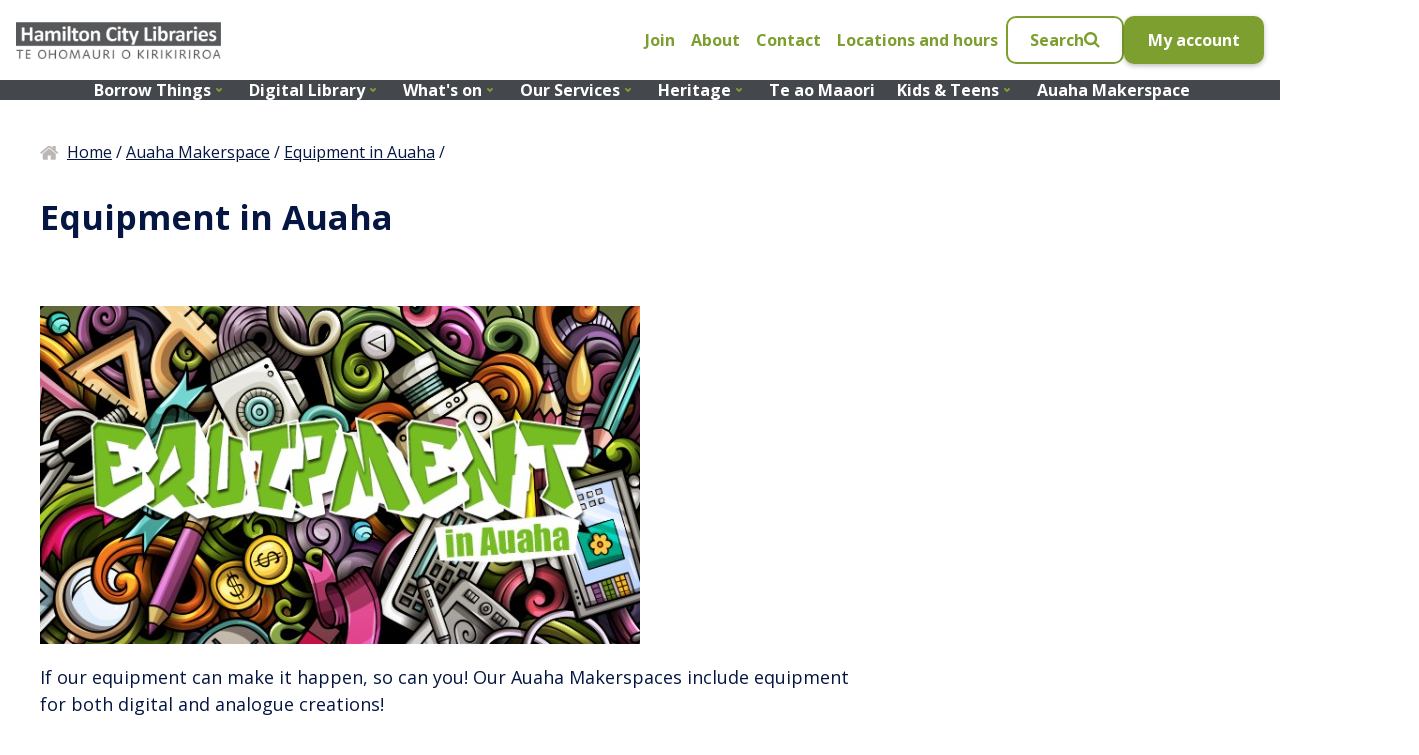

--- FILE ---
content_type: text/html; charset=utf-8
request_url: https://hamiltonlibraries.co.nz/auaha-makerspace/equipment-in-auaha
body_size: 16855
content:
<!DOCTYPE html>
<head>
    
    <base href="https://hamiltonlibraries.co.nz/"><!--[if lte IE 6]></base><![endif]-->

        
            <!-- Google Tag Manager -->
            <script>(function(w,d,s,l,i){w[l]=w[l]||[];w[l].push({'gtm.start':
            new Date().getTime(),event:'gtm.js'});var f=d.getElementsByTagName(s)[0],
            j=d.createElement(s),dl=l!='dataLayer'?'&l='+l:'';j.async=true;j.src=
            'https://www.googletagmanager.com/gtm.js?id='+i+dl;f.parentNode.insertBefore(j,f);
            })(window,document,'script','dataLayer','GTM-PMDMFJK');</script>
             <!-- End Google Tag Manager -->
        

    
    <meta charset="utf-8">
    <title>Equipment in Auaha
        – Hamilton Libraries</title>



    
    <meta http-equiv="x-ua-compatible" content="ie=edge">

    
    <meta name="viewport" content="width=device-width, initial-scale=1.0, user-scalable=no">
    <meta http-equiv="Content-Type" content="text/html; charset=utf-8">

    
    

    <link href="https://fonts.googleapis.com/css?family=Open+Sans:300,300i,400,400i,600,600i,700,700i,800,800i"
          rel="stylesheet">

    
    <meta name="generator" content="Silverstripe CMS 5.4">
<meta http-equiv="Content-Type" content="text/html; charset=utf-8">

    <!--[if lt IE 9]>
    <script src="//html5shiv.googlecode.com/svn/trunk/html5.js"></script>
    <![endif]-->
    
    
    <link rel="stylesheet" href="https://unpkg.com/flickity@2/dist/flickity.min.css">

    
    <link rel="apple-touch-icon" sizes="180x180" href="/images/favicons/apple-touch-icon.png">
<link rel="icon" type="image/png" sizes="32x32" href="/images/favicons/favicon-32x32.png">
<link rel="icon" type="image/png" sizes="16x16" href="/images/favicons/favicon-16x16.png">
<link rel="manifest" href="/images/favicons/site.webmanifest">
<link rel="mask-icon" href="/images/favicons/safari-pinned-tab.svg" color="#5bbad5">
<link rel="shortcut icon" href="/images/favicons/favicon.ico">
<meta name="msapplication-TileColor" content="#da532c">
<meta name="msapplication-config" content="/images/favicons/browserconfig.xml">
<meta name="theme-color" content="#ffffff">

    
    
    <meta property="og:type" content="website">
    <meta property="og:url" content="https://hamiltonlibraries.co.nz/auaha-makerspace/equipment-in-auaha">
    <meta property="og:site_name" content="Hamilton Libraries">
    <meta property="og:title" content="Equipment in Auaha">

<link rel="stylesheet" type="text/css" href="/css/app.css?m=1755039309">
</head>
<body class="body HCLibraries\Pages\ContentPage">
    
        <!-- Google Tag Manager (noscript) -->
        <noscript><iframe src="https://www.googletagmanager.com/ns.html?id=GTM-PMDMFJK"
        height="0" width="0" style="display:none;visibility:hidden"></iframe></noscript>
        <!-- End Google Tag Manager (noscript) -->
    
    <header class="header">
            

    <div class="header__top">
        <a href="/" class="header__logo__link">
            <img src="/images/logo.png" alt="Hamilton City Libraries" class="header__logo">
        </a>
        <ul class="header__links">
            
                <li class="header__link">
                    <a href="/about/membership">Join</a>
                </li>
            
                <li class="header__link">
                    <a href="/about">About</a>
                </li>
            
                <li class="header__link">
                    <a href="/contact">Contact</a>
                </li>
            
                <li class="header__link">
                    <a href="/location-and-hours">Locations and hours</a>
                </li>
            
        </ul>

        <div class="header__buttons">
            <button class="button search__button">
                <span>Search</span>
                <svg width="16" height="16" viewBox="0 0 16 16" fill="none" xmlns="http://www.w3.org/2000/svg">
    <path fill-rule="evenodd" clip-rule="evenodd" d="M15.2531 13.5698C15.4688 13.7856 15.6 14.0953 15.6 14.4144C15.6 15.0713 15.0563 15.6156 14.4 15.6156C14.0813 15.6156 13.7719 15.4842 13.5563 15.259L10.3406 12.0495C9.24376 12.8096 7.93126 13.2132 6.60001 13.2132C2.95313 13.2132 0 10.2571 0 6.60659C0 2.95607 2.95313 0 6.60001 0C10.2469 0 13.2 2.95607 13.2 6.60659C13.2 7.93916 12.7969 9.25297 12.0375 10.3509L15.2531 13.5698ZM6.60001 10.8171C8.92144 10.8171 10.8105 8.92802 10.8105 6.60659C10.8105 4.28516 8.92144 2.39606 6.60001 2.39606C4.27858 2.39606 2.38948 4.28516 2.38948 6.60659C2.38948 8.92802 4.27858 10.8171 6.60001 10.8171Z" fill="currentColor"/>
</svg>

            </button>
            <a href="https://hamiltonlibraries.co.nz/library-login" target="_blank" class="button primary">My account</a>
        </div>

        
            <a href="https://hamiltonlibraries.co.nz/about/membership" target="_blank" class="button button--join">Join</a>

        


    </div>

    <div class="header__secondary">
        <div class="search header-search">
    <form class="search-form js-search-form" method="post" action="/search-results/SiteSearch">
      <div class="search-bar">
        <label class="search__title js-search-title" for="search">Search this website</label>
        <div class="search__field">
          <input type="text" name="search" id="search" placeholder="Find events, news, information"
                 oninvalid="this.setCustomValidity('Please enter some search terms here')"
                 oninput="this.setCustomValidity('')"
                 required/>
          <button class="button primary search--button">
            <svg width="16" height="16" viewBox="0 0 16 16" fill="none" xmlns="http://www.w3.org/2000/svg">
    <path fill-rule="evenodd" clip-rule="evenodd" d="M15.2531 13.5698C15.4688 13.7856 15.6 14.0953 15.6 14.4144C15.6 15.0713 15.0563 15.6156 14.4 15.6156C14.0813 15.6156 13.7719 15.4842 13.5563 15.259L10.3406 12.0495C9.24376 12.8096 7.93126 13.2132 6.60001 13.2132C2.95313 13.2132 0 10.2571 0 6.60659C0 2.95607 2.95313 0 6.60001 0C10.2469 0 13.2 2.95607 13.2 6.60659C13.2 7.93916 12.7969 9.25297 12.0375 10.3509L15.2531 13.5698ZM6.60001 10.8171C8.92144 10.8171 10.8105 8.92802 10.8105 6.60659C10.8105 4.28516 8.92144 2.39606 6.60001 2.39606C4.27858 2.39606 2.38948 4.28516 2.38948 6.60659C2.38948 8.92802 4.27858 10.8171 6.60001 10.8171Z" fill="currentColor"/>
</svg>

          </button>
        </div>
      </div>

      <div class="field radios">
          <div class="search-radio">
              <input
                  data-search-title="Search this website"
                  data-search-placeholder="Find events, news, information"
                  checked id="website" type="radio" name="search_type" value="website" class="search-input" />
            <label class="search-label" for="website">
                This website
                
                    <span class="helper-text">Events, news, information</span>
                
            </label>
          </div>

            <div class="search-radio">
                <input
                    data-search-title="Search Library Collections"
                    data-search-placeholder="Borrow books, DVDs, magazines, etc"
                    id="catalogue" type="radio" name="search_type" value="catalogue" class="search-input" />
                <label class="search-label" for="catalogue">
                    Library Collections
                    
                        <span class="helper-text">Books, DVDs, magazines, etc</span>
                    
                </label>
            </div>

            <div class="search-radio">
                <input
                    data-search-title="Search Heritage Collections"
                    data-search-placeholder="Research archives and historic images"
                    id="heritage" type="radio" name="search_type" value="heritage" class="search-input" />
                <label class="search-label" for="heritage">
                    Heritage Collections
                    
                    <span class="helper-text">Archives &amp; historic images</span>
                    
                </label>
            </div>
      </div>
  </form>

</div>

        <div class="navigation navigation__desktop">
    <ul class="navigation__links">
        
            
                <li class="">
    <button data-trigger-id="panel-4" class="navigation__link navigation__link--desktop">
        <span>Borrow Things</span>
        <svg class="dropdown-icon" width="16" height="16" viewBox="0 0 16 16" fill="none" xmlns="http://www.w3.org/2000/svg">
            <path d="M6 7L8 9L10 7" stroke="#7C9F2F" stroke-width="2" stroke-linecap="round" stroke-linejoin="round"/>
        </svg>
    </button>

    <div id="panel-4" class="navigation__panel">
        <div class="navigation__panel--inner">
            <div class="panel__sidebar">
                
                    <a href="/borrow-things"  class="sidebar__title"> Borrow Things</a>
                
                
                    <p class="sidebar__content">There is something for everyone at Hamilton City Libraries.</p>
                
                
                    <a href="/borrow-things"  class="sidebar__link">
                        <span class="panel-icon">
                            <svg width="24" height="24" viewBox="0 0 24 24" fill="none" xmlns="http://www.w3.org/2000/svg">
    <path d="M6 13H16C16.5523 13 17 12.5523 17 12C17 11.4477 16.5523 11 16 11H6C5.44772 11 5 11.4477 5 12C5 12.5523 5.44772 13 6 13Z" fill="currentColor"/>
    <path d="M15.0858 12L11.7929 15.2929C11.4024 15.6834 11.4024 16.3166 11.7929 16.7071C12.1834 17.0976 12.8166 17.0976 13.2071 16.7071L17.9142 12L13.2071 7.29289C12.8166 6.90237 12.1834 6.90237 11.7929 7.29289C11.4024 7.68342 11.4024 8.31658 11.7929 8.70711L15.0858 12Z" fill="currentColor"/>
</svg>

                        </span>
                        <span class="link__title">
                            Go to Borrow Things
                        </span>
                    </a>
                

                
                    
                            <a class="button primary" href="https://ent.kotui.org.nz/client/en_AU/hamilton/search/results?qu=" target="_blank">
                                <svg width="17" height="16" viewBox="0 0 17 16" fill="none" xmlns="http://www.w3.org/2000/svg">
    <path d="M8.92879 8.84676L13.7911 3.98446C14.1434 3.63213 14.1434 3.0609 13.7911 2.70858C13.4388 2.35625 12.8675 2.35625 12.5152 2.70858L7.65291 7.57088C7.30059 7.9232 7.30059 8.49443 7.65291 8.84676C8.00524 9.19908 8.57647 9.19908 8.92879 8.84676Z" fill="white"/>
    <path d="M13.315 3.1851V5.96288C13.315 6.47426 13.7296 6.88881 14.241 6.88881C14.7523 6.88881 15.1669 6.47426 15.1669 5.96288V2.25918C15.1669 1.7478 14.7523 1.33325 14.241 1.33325H10.5373C10.0259 1.33325 9.61133 1.7478 9.61133 2.25918C9.61133 2.77055 10.0259 3.1851 10.5373 3.1851H13.315Z" fill="white"/>
    <path d="M3.64634 12.8533V5.14659H7.27301C7.77375 5.14659 8.17968 4.74066 8.17968 4.23992C8.17968 3.73918 7.77375 3.33325 7.27301 3.33325H2.73967C2.23894 3.33325 1.83301 3.73918 1.83301 4.23992V13.7599C1.83301 14.2607 2.23894 14.6666 2.73967 14.6666H12.2597C12.7604 14.6666 13.1663 14.2607 13.1663 13.7599V9.14416C13.1663 8.64342 12.7604 8.23749 12.2597 8.23749C11.7589 8.23749 11.353 8.64342 11.353 9.14416C11.353 9.6449 11.353 12.8533 11.353 12.8533H3.64634Z" fill="white"/>
</svg>

                                Search our Collections
                            </a>
                    
                
            </div>

            <div class="panel__links ">
                
                    <div class="panel__child">
                        <a href="https://ent.kotui.org.nz/client/en_AU/hamilton/?rm=HAMILTON+NEW+T0%7C%7C%7C1%7C%7C%7C0%7C%7C%7Ctrue&amp;dt=list"  target="_blank" class="sidebar__link ">
                            <span class="panel-icon">
                                <svg width="24" height="24" viewBox="0 0 24 24" fill="none" xmlns="http://www.w3.org/2000/svg">
    <path d="M6 13H16C16.5523 13 17 12.5523 17 12C17 11.4477 16.5523 11 16 11H6C5.44772 11 5 11.4477 5 12C5 12.5523 5.44772 13 6 13Z" fill="currentColor"/>
    <path d="M15.0858 12L11.7929 15.2929C11.4024 15.6834 11.4024 16.3166 11.7929 16.7071C12.1834 17.0976 12.8166 17.0976 13.2071 16.7071L17.9142 12L13.2071 7.29289C12.8166 6.90237 12.1834 6.90237 11.7929 7.29289C11.4024 7.68342 11.4024 8.31658 11.7929 8.70711L15.0858 12Z" fill="currentColor"/>
</svg>

                            </span>
                                    <span class="link__title">
                                    New Titles
                                        
                                </span>

                            </a>

                        
                    </div>

                
                    <div class="panel__child">
                        <a href="/borrow-things/library-of-things-he-kohikohinga-taonga-collection"  class="sidebar__link ">
                            <span class="panel-icon">
                                <svg width="24" height="24" viewBox="0 0 24 24" fill="none" xmlns="http://www.w3.org/2000/svg">
    <path d="M6 13H16C16.5523 13 17 12.5523 17 12C17 11.4477 16.5523 11 16 11H6C5.44772 11 5 11.4477 5 12C5 12.5523 5.44772 13 6 13Z" fill="currentColor"/>
    <path d="M15.0858 12L11.7929 15.2929C11.4024 15.6834 11.4024 16.3166 11.7929 16.7071C12.1834 17.0976 12.8166 17.0976 13.2071 16.7071L17.9142 12L13.2071 7.29289C12.8166 6.90237 12.1834 6.90237 11.7929 7.29289C11.4024 7.68342 11.4024 8.31658 11.7929 8.70711L15.0858 12Z" fill="currentColor"/>
</svg>

                            </span>
                                    <span class="link__title">
                                    Library of Things
                                        
                                </span>

                            </a>

                        
                    </div>

                
                    <div class="panel__child">
                        <a href="/borrow-things/board-games"  class="sidebar__link ">
                            <span class="panel-icon">
                                <svg width="24" height="24" viewBox="0 0 24 24" fill="none" xmlns="http://www.w3.org/2000/svg">
    <path d="M6 13H16C16.5523 13 17 12.5523 17 12C17 11.4477 16.5523 11 16 11H6C5.44772 11 5 11.4477 5 12C5 12.5523 5.44772 13 6 13Z" fill="currentColor"/>
    <path d="M15.0858 12L11.7929 15.2929C11.4024 15.6834 11.4024 16.3166 11.7929 16.7071C12.1834 17.0976 12.8166 17.0976 13.2071 16.7071L17.9142 12L13.2071 7.29289C12.8166 6.90237 12.1834 6.90237 11.7929 7.29289C11.4024 7.68342 11.4024 8.31658 11.7929 8.70711L15.0858 12Z" fill="currentColor"/>
</svg>

                            </span>
                                    <span class="link__title">
                                    Board Game Collection
                                        
                                </span>

                            </a>

                        
                    </div>

                
                    <div class="panel__child">
                        <a href="/borrow-things/zines-collection"  class="sidebar__link ">
                            <span class="panel-icon">
                                <svg width="24" height="24" viewBox="0 0 24 24" fill="none" xmlns="http://www.w3.org/2000/svg">
    <path d="M6 13H16C16.5523 13 17 12.5523 17 12C17 11.4477 16.5523 11 16 11H6C5.44772 11 5 11.4477 5 12C5 12.5523 5.44772 13 6 13Z" fill="currentColor"/>
    <path d="M15.0858 12L11.7929 15.2929C11.4024 15.6834 11.4024 16.3166 11.7929 16.7071C12.1834 17.0976 12.8166 17.0976 13.2071 16.7071L17.9142 12L13.2071 7.29289C12.8166 6.90237 12.1834 6.90237 11.7929 7.29289C11.4024 7.68342 11.4024 8.31658 11.7929 8.70711L15.0858 12Z" fill="currentColor"/>
</svg>

                            </span>
                                    <span class="link__title">
                                    Zines Collection
                                        
                                </span>

                            </a>

                        
                    </div>

                
                    <div class="panel__child">
                        <a href="/borrow-things/he-paataka-kaakano-seed-library"  class="sidebar__link ">
                            <span class="panel-icon">
                                <svg width="24" height="24" viewBox="0 0 24 24" fill="none" xmlns="http://www.w3.org/2000/svg">
    <path d="M6 13H16C16.5523 13 17 12.5523 17 12C17 11.4477 16.5523 11 16 11H6C5.44772 11 5 11.4477 5 12C5 12.5523 5.44772 13 6 13Z" fill="currentColor"/>
    <path d="M15.0858 12L11.7929 15.2929C11.4024 15.6834 11.4024 16.3166 11.7929 16.7071C12.1834 17.0976 12.8166 17.0976 13.2071 16.7071L17.9142 12L13.2071 7.29289C12.8166 6.90237 12.1834 6.90237 11.7929 7.29289C11.4024 7.68342 11.4024 8.31658 11.7929 8.70711L15.0858 12Z" fill="currentColor"/>
</svg>

                            </span>
                                    <span class="link__title">
                                    Seed Library
                                        
                                </span>

                            </a>

                        
                    </div>

                
                    <div class="panel__child">
                        <a href="/digital-library/read-watch-listen/beamafilm"  class="sidebar__link ">
                            <span class="panel-icon">
                                <svg width="24" height="24" viewBox="0 0 24 24" fill="none" xmlns="http://www.w3.org/2000/svg">
    <path d="M6 13H16C16.5523 13 17 12.5523 17 12C17 11.4477 16.5523 11 16 11H6C5.44772 11 5 11.4477 5 12C5 12.5523 5.44772 13 6 13Z" fill="currentColor"/>
    <path d="M15.0858 12L11.7929 15.2929C11.4024 15.6834 11.4024 16.3166 11.7929 16.7071C12.1834 17.0976 12.8166 17.0976 13.2071 16.7071L17.9142 12L13.2071 7.29289C12.8166 6.90237 12.1834 6.90237 11.7929 7.29289C11.4024 7.68342 11.4024 8.31658 11.7929 8.70711L15.0858 12Z" fill="currentColor"/>
</svg>

                            </span>
                                    <span class="link__title">
                                    Streaming Service - Beamafilm
                                        
                                </span>

                            </a>

                        
                    </div>

                
                    <div class="panel__child">
                        <a href="/library-newsletters"  class="sidebar__link ">
                            <span class="panel-icon">
                                <svg width="24" height="24" viewBox="0 0 24 24" fill="none" xmlns="http://www.w3.org/2000/svg">
    <path d="M6 13H16C16.5523 13 17 12.5523 17 12C17 11.4477 16.5523 11 16 11H6C5.44772 11 5 11.4477 5 12C5 12.5523 5.44772 13 6 13Z" fill="currentColor"/>
    <path d="M15.0858 12L11.7929 15.2929C11.4024 15.6834 11.4024 16.3166 11.7929 16.7071C12.1834 17.0976 12.8166 17.0976 13.2071 16.7071L17.9142 12L13.2071 7.29289C12.8166 6.90237 12.1834 6.90237 11.7929 7.29289C11.4024 7.68342 11.4024 8.31658 11.7929 8.70711L15.0858 12Z" fill="currentColor"/>
</svg>

                            </span>
                                    <span class="link__title">
                                    Newsletters
                                        
                                </span>

                            </a>

                        
                    </div>

                
                    <div class="panel__child">
                        <a href="/whats-on/literature-events"  class="sidebar__link ">
                            <span class="panel-icon">
                                <svg width="24" height="24" viewBox="0 0 24 24" fill="none" xmlns="http://www.w3.org/2000/svg">
    <path d="M6 13H16C16.5523 13 17 12.5523 17 12C17 11.4477 16.5523 11 16 11H6C5.44772 11 5 11.4477 5 12C5 12.5523 5.44772 13 6 13Z" fill="currentColor"/>
    <path d="M15.0858 12L11.7929 15.2929C11.4024 15.6834 11.4024 16.3166 11.7929 16.7071C12.1834 17.0976 12.8166 17.0976 13.2071 16.7071L17.9142 12L13.2071 7.29289C12.8166 6.90237 12.1834 6.90237 11.7929 7.29289C11.4024 7.68342 11.4024 8.31658 11.7929 8.70711L15.0858 12Z" fill="currentColor"/>
</svg>

                            </span>
                                    <span class="link__title">
                                    Book Clubs
                                        
                                </span>

                            </a>

                        
                    </div>

                
                    <div class="panel__child">
                        <a href="/ngaa-ratonga-our-services/accessibility-services/accessible-books"  class="sidebar__link ">
                            <span class="panel-icon">
                                <svg width="24" height="24" viewBox="0 0 24 24" fill="none" xmlns="http://www.w3.org/2000/svg">
    <path d="M6 13H16C16.5523 13 17 12.5523 17 12C17 11.4477 16.5523 11 16 11H6C5.44772 11 5 11.4477 5 12C5 12.5523 5.44772 13 6 13Z" fill="currentColor"/>
    <path d="M15.0858 12L11.7929 15.2929C11.4024 15.6834 11.4024 16.3166 11.7929 16.7071C12.1834 17.0976 12.8166 17.0976 13.2071 16.7071L17.9142 12L13.2071 7.29289C12.8166 6.90237 12.1834 6.90237 11.7929 7.29289C11.4024 7.68342 11.4024 8.31658 11.7929 8.70711L15.0858 12Z" fill="currentColor"/>
</svg>

                            </span>
                                    <span class="link__title">
                                    Accessible Books
                                        
                                </span>

                            </a>

                        
                    </div>

                
                    <div class="panel__child">
                        <a href="/borrow-things/poipoi-mahara-memory-care-collection"  class="sidebar__link ">
                            <span class="panel-icon">
                                <svg width="24" height="24" viewBox="0 0 24 24" fill="none" xmlns="http://www.w3.org/2000/svg">
    <path d="M6 13H16C16.5523 13 17 12.5523 17 12C17 11.4477 16.5523 11 16 11H6C5.44772 11 5 11.4477 5 12C5 12.5523 5.44772 13 6 13Z" fill="currentColor"/>
    <path d="M15.0858 12L11.7929 15.2929C11.4024 15.6834 11.4024 16.3166 11.7929 16.7071C12.1834 17.0976 12.8166 17.0976 13.2071 16.7071L17.9142 12L13.2071 7.29289C12.8166 6.90237 12.1834 6.90237 11.7929 7.29289C11.4024 7.68342 11.4024 8.31658 11.7929 8.70711L15.0858 12Z" fill="currentColor"/>
</svg>

                            </span>
                                    <span class="link__title">
                                    Memory Care Collection
                                        
                                </span>

                            </a>

                        
                    </div>

                
                    <div class="panel__child">
                        <a href="/ngaa-ratonga-our-services/accessibility-services/accessible-books/dyslexia-friendly-books"  class="sidebar__link ">
                            <span class="panel-icon">
                                <svg width="24" height="24" viewBox="0 0 24 24" fill="none" xmlns="http://www.w3.org/2000/svg">
    <path d="M6 13H16C16.5523 13 17 12.5523 17 12C17 11.4477 16.5523 11 16 11H6C5.44772 11 5 11.4477 5 12C5 12.5523 5.44772 13 6 13Z" fill="currentColor"/>
    <path d="M15.0858 12L11.7929 15.2929C11.4024 15.6834 11.4024 16.3166 11.7929 16.7071C12.1834 17.0976 12.8166 17.0976 13.2071 16.7071L17.9142 12L13.2071 7.29289C12.8166 6.90237 12.1834 6.90237 11.7929 7.29289C11.4024 7.68342 11.4024 8.31658 11.7929 8.70711L15.0858 12Z" fill="currentColor"/>
</svg>

                            </span>
                                    <span class="link__title">
                                    Dyslexia-Friendly Books
                                        
                                </span>

                            </a>

                        
                    </div>

                
                    <div class="panel__child">
                        <a href="/borrow-things/interloans-and-purchase-requests"  class="sidebar__link ">
                            <span class="panel-icon">
                                <svg width="24" height="24" viewBox="0 0 24 24" fill="none" xmlns="http://www.w3.org/2000/svg">
    <path d="M6 13H16C16.5523 13 17 12.5523 17 12C17 11.4477 16.5523 11 16 11H6C5.44772 11 5 11.4477 5 12C5 12.5523 5.44772 13 6 13Z" fill="currentColor"/>
    <path d="M15.0858 12L11.7929 15.2929C11.4024 15.6834 11.4024 16.3166 11.7929 16.7071C12.1834 17.0976 12.8166 17.0976 13.2071 16.7071L17.9142 12L13.2071 7.29289C12.8166 6.90237 12.1834 6.90237 11.7929 7.29289C11.4024 7.68342 11.4024 8.31658 11.7929 8.70711L15.0858 12Z" fill="currentColor"/>
</svg>

                            </span>
                                    <span class="link__title">
                                    Interloans &amp; purchase requests
                                        
                                </span>

                            </a>

                        
                    </div>

                
                    <div class="panel__child">
                        <a href="/borrow-things/donate"  class="sidebar__link ">
                            <span class="panel-icon">
                                <svg width="24" height="24" viewBox="0 0 24 24" fill="none" xmlns="http://www.w3.org/2000/svg">
    <path d="M6 13H16C16.5523 13 17 12.5523 17 12C17 11.4477 16.5523 11 16 11H6C5.44772 11 5 11.4477 5 12C5 12.5523 5.44772 13 6 13Z" fill="currentColor"/>
    <path d="M15.0858 12L11.7929 15.2929C11.4024 15.6834 11.4024 16.3166 11.7929 16.7071C12.1834 17.0976 12.8166 17.0976 13.2071 16.7071L17.9142 12L13.2071 7.29289C12.8166 6.90237 12.1834 6.90237 11.7929 7.29289C11.4024 7.68342 11.4024 8.31658 11.7929 8.70711L15.0858 12Z" fill="currentColor"/>
</svg>

                            </span>
                                    <span class="link__title">
                                    Donate Books
                                        
                                </span>

                            </a>

                        
                    </div>

                


            </div>
        </div>
    </div>
</li>

            
        
            
                <li class="">
    <button data-trigger-id="panel-114" class="navigation__link navigation__link--desktop">
        <span>Digital Library</span>
        <svg class="dropdown-icon" width="16" height="16" viewBox="0 0 16 16" fill="none" xmlns="http://www.w3.org/2000/svg">
            <path d="M6 7L8 9L10 7" stroke="#7C9F2F" stroke-width="2" stroke-linecap="round" stroke-linejoin="round"/>
        </svg>
    </button>

    <div id="panel-114" class="navigation__panel">
        <div class="navigation__panel--inner">
            <div class="panel__sidebar">
                
                    <a href="/digital-library"  class="sidebar__title"> Digital Library</a>
                
                
                    <p class="sidebar__content">Access our Digital Library anytime, anywhere. </p>
                
                
                    <a href="/digital-library"  class="sidebar__link">
                        <span class="panel-icon">
                            <svg width="24" height="24" viewBox="0 0 24 24" fill="none" xmlns="http://www.w3.org/2000/svg">
    <path d="M6 13H16C16.5523 13 17 12.5523 17 12C17 11.4477 16.5523 11 16 11H6C5.44772 11 5 11.4477 5 12C5 12.5523 5.44772 13 6 13Z" fill="currentColor"/>
    <path d="M15.0858 12L11.7929 15.2929C11.4024 15.6834 11.4024 16.3166 11.7929 16.7071C12.1834 17.0976 12.8166 17.0976 13.2071 16.7071L17.9142 12L13.2071 7.29289C12.8166 6.90237 12.1834 6.90237 11.7929 7.29289C11.4024 7.68342 11.4024 8.31658 11.7929 8.70711L15.0858 12Z" fill="currentColor"/>
</svg>

                        </span>
                        <span class="link__title">
                            Go to Digital Library
                        </span>
                    </a>
                

                
            </div>

            <div class="panel__links panel__links--has-third-level">
                
                    <div class="panel__child">
                        <a href="/digital-library/read-watch-listen"  class="sidebar__link ">
                            <span class="panel-icon">
                                <svg width="24" height="24" viewBox="0 0 24 24" fill="none" xmlns="http://www.w3.org/2000/svg">
    <path d="M6 13H16C16.5523 13 17 12.5523 17 12C17 11.4477 16.5523 11 16 11H6C5.44772 11 5 11.4477 5 12C5 12.5523 5.44772 13 6 13Z" fill="currentColor"/>
    <path d="M15.0858 12L11.7929 15.2929C11.4024 15.6834 11.4024 16.3166 11.7929 16.7071C12.1834 17.0976 12.8166 17.0976 13.2071 16.7071L17.9142 12L13.2071 7.29289C12.8166 6.90237 12.1834 6.90237 11.7929 7.29289C11.4024 7.68342 11.4024 8.31658 11.7929 8.70711L15.0858 12Z" fill="currentColor"/>
</svg>

                            </span>
                                    <span class="link__title">
                                    Read, Watch, Listen
                                        
                                </span>

                            </a>

                        
                            
                                <a href="/digital-library/read-watch-listen/borrowbox"  class="sidebar__link sidebar__link--child">
                            <span class="panel-icon">
                                <svg width="25" height="24" viewBox="0 0 25 24" fill="none" xmlns="http://www.w3.org/2000/svg">
    <path d="M13.0858 12L9.79289 15.2929C9.40237 15.6834 9.40237 16.3166 9.79289 16.7071C10.1834 17.0976 10.8166 17.0976 11.2071 16.7071L15.9142 12L11.2071 7.29289C10.8166 6.90237 10.1834 6.90237 9.79289 7.29289C9.40237 7.68342 9.40237 8.31658 9.79289 8.70711L13.0858 12Z" fill="currentColor"/>
</svg>

                            </span>
                                    <span class="link__title">
                                    BorrowBox - eBooks and eAudiobooks
                                        
                                </span>

                                </a>
                            
                                <a href="/digital-library/read-watch-listen/pressreader"  class="sidebar__link sidebar__link--child">
                            <span class="panel-icon">
                                <svg width="25" height="24" viewBox="0 0 25 24" fill="none" xmlns="http://www.w3.org/2000/svg">
    <path d="M13.0858 12L9.79289 15.2929C9.40237 15.6834 9.40237 16.3166 9.79289 16.7071C10.1834 17.0976 10.8166 17.0976 11.2071 16.7071L15.9142 12L11.2071 7.29289C10.8166 6.90237 10.1834 6.90237 9.79289 7.29289C9.40237 7.68342 9.40237 8.31658 9.79289 8.70711L13.0858 12Z" fill="currentColor"/>
</svg>

                            </span>
                                    <span class="link__title">
                                    PressReader
                                        
                                </span>

                                </a>
                            
                                <a href="/digital-library/read-watch-listen/libby-by-overdrive"  class="sidebar__link sidebar__link--child">
                            <span class="panel-icon">
                                <svg width="25" height="24" viewBox="0 0 25 24" fill="none" xmlns="http://www.w3.org/2000/svg">
    <path d="M13.0858 12L9.79289 15.2929C9.40237 15.6834 9.40237 16.3166 9.79289 16.7071C10.1834 17.0976 10.8166 17.0976 11.2071 16.7071L15.9142 12L11.2071 7.29289C10.8166 6.90237 10.1834 6.90237 9.79289 7.29289C9.40237 7.68342 9.40237 8.31658 9.79289 8.70711L13.0858 12Z" fill="currentColor"/>
</svg>

                            </span>
                                    <span class="link__title">
                                    Libby
                                        
                                </span>

                                </a>
                            
                                <a href="/digital-library/read-watch-listen/beamafilm"  class="sidebar__link sidebar__link--child">
                            <span class="panel-icon">
                                <svg width="25" height="24" viewBox="0 0 25 24" fill="none" xmlns="http://www.w3.org/2000/svg">
    <path d="M13.0858 12L9.79289 15.2929C9.40237 15.6834 9.40237 16.3166 9.79289 16.7071C10.1834 17.0976 10.8166 17.0976 11.2071 16.7071L15.9142 12L11.2071 7.29289C10.8166 6.90237 10.1834 6.90237 9.79289 7.29289C9.40237 7.68342 9.40237 8.31658 9.79289 8.70711L13.0858 12Z" fill="currentColor"/>
</svg>

                            </span>
                                    <span class="link__title">
                                    Streaming Service - Beamafilm
                                        
                                </span>

                                </a>
                            
                                <a href="https://blindlowvision.org.nz/our-services/accessible-library/how-to-access-the-library/"  class="sidebar__link sidebar__link--child">
                            <span class="panel-icon">
                                <svg width="25" height="24" viewBox="0 0 25 24" fill="none" xmlns="http://www.w3.org/2000/svg">
    <path d="M13.0858 12L9.79289 15.2929C9.40237 15.6834 9.40237 16.3166 9.79289 16.7071C10.1834 17.0976 10.8166 17.0976 11.2071 16.7071L15.9142 12L11.2071 7.29289C10.8166 6.90237 10.1834 6.90237 9.79289 7.29289C9.40237 7.68342 9.40237 8.31658 9.79289 8.70711L13.0858 12Z" fill="currentColor"/>
</svg>

                            </span>
                                    <span class="link__title">
                                    BookLink - Blind Low Vision NZ Library
                                        
                                </span>

                                </a>
                            
                                <a href="/kokonga-tamariki-kids-corner/digital-library-for-kids/tumblebooks-for-kids"  class="sidebar__link sidebar__link--child">
                            <span class="panel-icon">
                                <svg width="25" height="24" viewBox="0 0 25 24" fill="none" xmlns="http://www.w3.org/2000/svg">
    <path d="M13.0858 12L9.79289 15.2929C9.40237 15.6834 9.40237 16.3166 9.79289 16.7071C10.1834 17.0976 10.8166 17.0976 11.2071 16.7071L15.9142 12L11.2071 7.29289C10.8166 6.90237 10.1834 6.90237 9.79289 7.29289C9.40237 7.68342 9.40237 8.31658 9.79289 8.70711L13.0858 12Z" fill="currentColor"/>
</svg>

                            </span>
                                    <span class="link__title">
                                    TumbleBooks
                                        
                                </span>

                                </a>
                            
                                <a href="https://ezhamilton.kotui.org.nz/login?url=http://search.ebscohost.com/login.aspx?authtype=ip&amp;profile=novplus"  target="_blank" class="sidebar__link sidebar__link--child">
                            <span class="panel-icon">
                                <svg width="25" height="24" viewBox="0 0 25 24" fill="none" xmlns="http://www.w3.org/2000/svg">
    <path d="M13.0858 12L9.79289 15.2929C9.40237 15.6834 9.40237 16.3166 9.79289 16.7071C10.1834 17.0976 10.8166 17.0976 11.2071 16.7071L15.9142 12L11.2071 7.29289C10.8166 6.90237 10.1834 6.90237 9.79289 7.29289C9.40237 7.68342 9.40237 8.31658 9.79289 8.70711L13.0858 12Z" fill="currentColor"/>
</svg>

                            </span>
                                    <span class="link__title">
                                    NoveList Plus
                                        
                                </span>

                                </a>
                            
                        
                    </div>

                
                    <div class="panel__child">
                        <a href="/digital-library/research-and-learning"  class="sidebar__link ">
                            <span class="panel-icon">
                                <svg width="24" height="24" viewBox="0 0 24 24" fill="none" xmlns="http://www.w3.org/2000/svg">
    <path d="M6 13H16C16.5523 13 17 12.5523 17 12C17 11.4477 16.5523 11 16 11H6C5.44772 11 5 11.4477 5 12C5 12.5523 5.44772 13 6 13Z" fill="currentColor"/>
    <path d="M15.0858 12L11.7929 15.2929C11.4024 15.6834 11.4024 16.3166 11.7929 16.7071C12.1834 17.0976 12.8166 17.0976 13.2071 16.7071L17.9142 12L13.2071 7.29289C12.8166 6.90237 12.1834 6.90237 11.7929 7.29289C11.4024 7.68342 11.4024 8.31658 11.7929 8.70711L15.0858 12Z" fill="currentColor"/>
</svg>

                            </span>
                                    <span class="link__title">
                                    Research
                                        
                                </span>

                            </a>

                        
                            
                                <a href="https://heritage.hamiltonlibraries.co.nz/explore"  class="sidebar__link sidebar__link--child">
                            <span class="panel-icon">
                                <svg width="25" height="24" viewBox="0 0 25 24" fill="none" xmlns="http://www.w3.org/2000/svg">
    <path d="M13.0858 12L9.79289 15.2929C9.40237 15.6834 9.40237 16.3166 9.79289 16.7071C10.1834 17.0976 10.8166 17.0976 11.2071 16.7071L15.9142 12L11.2071 7.29289C10.8166 6.90237 10.1834 6.90237 9.79289 7.29289C9.40237 7.68342 9.40237 8.31658 9.79289 8.70711L13.0858 12Z" fill="currentColor"/>
</svg>

                            </span>
                                    <span class="link__title">
                                    Heritage Online Collections
                                        
                                </span>

                                </a>
                            
                                <a href="https://ancestrylibrary.proquest.com/aleweb/ale/do/login"  class="sidebar__link sidebar__link--child">
                            <span class="panel-icon">
                                <svg width="25" height="24" viewBox="0 0 25 24" fill="none" xmlns="http://www.w3.org/2000/svg">
    <path d="M13.0858 12L9.79289 15.2929C9.40237 15.6834 9.40237 16.3166 9.79289 16.7071C10.1834 17.0976 10.8166 17.0976 11.2071 16.7071L15.9142 12L11.2071 7.29289C10.8166 6.90237 10.1834 6.90237 9.79289 7.29289C9.40237 7.68342 9.40237 8.31658 9.79289 8.70711L13.0858 12Z" fill="currentColor"/>
</svg>

                            </span>
                                    <span class="link__title">
                                    Ancestry Library Edition
                                        
                                </span>

                                </a>
                            
                                <a href="https://www.findmypast.com.au/"  class="sidebar__link sidebar__link--child">
                            <span class="panel-icon">
                                <svg width="25" height="24" viewBox="0 0 25 24" fill="none" xmlns="http://www.w3.org/2000/svg">
    <path d="M13.0858 12L9.79289 15.2929C9.40237 15.6834 9.40237 16.3166 9.79289 16.7071C10.1834 17.0976 10.8166 17.0976 11.2071 16.7071L15.9142 12L11.2071 7.29289C10.8166 6.90237 10.1834 6.90237 9.79289 7.29289C9.40237 7.68342 9.40237 8.31658 9.79289 8.70711L13.0858 12Z" fill="currentColor"/>
</svg>

                            </span>
                                    <span class="link__title">
                                    Find My Past
                                        
                                </span>

                                </a>
                            
                                <a href="https://ezhamilton.kotui.org.nz/login?url=https://search.ebscohost.com/login.aspx?authtype=ip,url,uid&amp;custid=s4171708&amp;groupid=main&amp;profile=ehost&amp;defaultdb=azh"  class="sidebar__link sidebar__link--child">
                            <span class="panel-icon">
                                <svg width="25" height="24" viewBox="0 0 25 24" fill="none" xmlns="http://www.w3.org/2000/svg">
    <path d="M13.0858 12L9.79289 15.2929C9.40237 15.6834 9.40237 16.3166 9.79289 16.7071C10.1834 17.0976 10.8166 17.0976 11.2071 16.7071L15.9142 12L11.2071 7.29289C10.8166 6.90237 10.1834 6.90237 9.79289 7.29289C9.40237 7.68342 9.40237 8.31658 9.79289 8.70711L13.0858 12Z" fill="currentColor"/>
</svg>

                            </span>
                                    <span class="link__title">
                                    Australia/New Zealand Reference Centre Plus
                                        
                                </span>

                                </a>
                            
                                <a href="https://ezhamilton.kotui.org.nz/login?url=https://search.ebscohost.com/login.aspx?authtype=ip,url,uid&amp;custid=s4171708&amp;groupid=main&amp;profile=ehost&amp;defaultdb=f6h"  class="sidebar__link sidebar__link--child">
                            <span class="panel-icon">
                                <svg width="25" height="24" viewBox="0 0 25 24" fill="none" xmlns="http://www.w3.org/2000/svg">
    <path d="M13.0858 12L9.79289 15.2929C9.40237 15.6834 9.40237 16.3166 9.79289 16.7071C10.1834 17.0976 10.8166 17.0976 11.2071 16.7071L15.9142 12L11.2071 7.29289C10.8166 6.90237 10.1834 6.90237 9.79289 7.29289C9.40237 7.68342 9.40237 8.31658 9.79289 8.70711L13.0858 12Z" fill="currentColor"/>
</svg>

                            </span>
                                    <span class="link__title">
                                    MasterFILE Complete
                                        
                                </span>

                                </a>
                            
                        
                    </div>

                
                    <div class="panel__child">
                        <a href="/digital-library/research-and-learning/learning"  class="sidebar__link ">
                            <span class="panel-icon">
                                <svg width="24" height="24" viewBox="0 0 24 24" fill="none" xmlns="http://www.w3.org/2000/svg">
    <path d="M6 13H16C16.5523 13 17 12.5523 17 12C17 11.4477 16.5523 11 16 11H6C5.44772 11 5 11.4477 5 12C5 12.5523 5.44772 13 6 13Z" fill="currentColor"/>
    <path d="M15.0858 12L11.7929 15.2929C11.4024 15.6834 11.4024 16.3166 11.7929 16.7071C12.1834 17.0976 12.8166 17.0976 13.2071 16.7071L17.9142 12L13.2071 7.29289C12.8166 6.90237 12.1834 6.90237 11.7929 7.29289C11.4024 7.68342 11.4024 8.31658 11.7929 8.70711L15.0858 12Z" fill="currentColor"/>
</svg>

                            </span>
                                    <span class="link__title">
                                    Learning
                                        
                                </span>

                            </a>

                        
                            
                                <a href="/digital-library/research-and-learning/learning/mango-languages"  class="sidebar__link sidebar__link--child">
                            <span class="panel-icon">
                                <svg width="25" height="24" viewBox="0 0 25 24" fill="none" xmlns="http://www.w3.org/2000/svg">
    <path d="M13.0858 12L9.79289 15.2929C9.40237 15.6834 9.40237 16.3166 9.79289 16.7071C10.1834 17.0976 10.8166 17.0976 11.2071 16.7071L15.9142 12L11.2071 7.29289C10.8166 6.90237 10.1834 6.90237 9.79289 7.29289C9.40237 7.68342 9.40237 8.31658 9.79289 8.70711L13.0858 12Z" fill="currentColor"/>
</svg>

                            </span>
                                    <span class="link__title">
                                    Mango Languages
                                        
                                </span>

                                </a>
                            
                                <a href="/digital-library/research-and-learning/learning/creativebug"  class="sidebar__link sidebar__link--child">
                            <span class="panel-icon">
                                <svg width="25" height="24" viewBox="0 0 25 24" fill="none" xmlns="http://www.w3.org/2000/svg">
    <path d="M13.0858 12L9.79289 15.2929C9.40237 15.6834 9.40237 16.3166 9.79289 16.7071C10.1834 17.0976 10.8166 17.0976 11.2071 16.7071L15.9142 12L11.2071 7.29289C10.8166 6.90237 10.1834 6.90237 9.79289 7.29289C9.40237 7.68342 9.40237 8.31658 9.79289 8.70711L13.0858 12Z" fill="currentColor"/>
</svg>

                            </span>
                                    <span class="link__title">
                                    Creativebug
                                        
                                </span>

                                </a>
                            
                                <a href="https://ezhamilton.kotui.org.nz/login?url=https://www.clarityenglish.com/area1/RoadToIELTS2/Start-GT.php?prefix=HCCNZ"  class="sidebar__link sidebar__link--child">
                            <span class="panel-icon">
                                <svg width="25" height="24" viewBox="0 0 25 24" fill="none" xmlns="http://www.w3.org/2000/svg">
    <path d="M13.0858 12L9.79289 15.2929C9.40237 15.6834 9.40237 16.3166 9.79289 16.7071C10.1834 17.0976 10.8166 17.0976 11.2071 16.7071L15.9142 12L11.2071 7.29289C10.8166 6.90237 10.1834 6.90237 9.79289 7.29289C9.40237 7.68342 9.40237 8.31658 9.79289 8.70711L13.0858 12Z" fill="currentColor"/>
</svg>

                            </span>
                                    <span class="link__title">
                                    Road to IELTS
                                        
                                </span>

                                </a>
                            
                                <a href="/digital-library/research-and-learning/learning/esol-resources"  class="sidebar__link sidebar__link--child">
                            <span class="panel-icon">
                                <svg width="25" height="24" viewBox="0 0 25 24" fill="none" xmlns="http://www.w3.org/2000/svg">
    <path d="M13.0858 12L9.79289 15.2929C9.40237 15.6834 9.40237 16.3166 9.79289 16.7071C10.1834 17.0976 10.8166 17.0976 11.2071 16.7071L15.9142 12L11.2071 7.29289C10.8166 6.90237 10.1834 6.90237 9.79289 7.29289C9.40237 7.68342 9.40237 8.31658 9.79289 8.70711L13.0858 12Z" fill="currentColor"/>
</svg>

                            </span>
                                    <span class="link__title">
                                    ESOL Resources
                                        
                                </span>

                                </a>
                            
                                <a href="/maaori/resource-lists"  class="sidebar__link sidebar__link--child">
                            <span class="panel-icon">
                                <svg width="25" height="24" viewBox="0 0 25 24" fill="none" xmlns="http://www.w3.org/2000/svg">
    <path d="M13.0858 12L9.79289 15.2929C9.40237 15.6834 9.40237 16.3166 9.79289 16.7071C10.1834 17.0976 10.8166 17.0976 11.2071 16.7071L15.9142 12L11.2071 7.29289C10.8166 6.90237 10.1834 6.90237 9.79289 7.29289C9.40237 7.68342 9.40237 8.31658 9.79289 8.70711L13.0858 12Z" fill="currentColor"/>
</svg>

                            </span>
                                    <span class="link__title">
                                    Te ao Maaori
                                        
                                </span>

                                </a>
                            
                        
                    </div>

                
                    <div class="panel__child">
                        <a href="/digital-library/technical-support"  class="sidebar__link ">
                            <span class="panel-icon">
                                <svg width="24" height="24" viewBox="0 0 24 24" fill="none" xmlns="http://www.w3.org/2000/svg">
    <path d="M6 13H16C16.5523 13 17 12.5523 17 12C17 11.4477 16.5523 11 16 11H6C5.44772 11 5 11.4477 5 12C5 12.5523 5.44772 13 6 13Z" fill="currentColor"/>
    <path d="M15.0858 12L11.7929 15.2929C11.4024 15.6834 11.4024 16.3166 11.7929 16.7071C12.1834 17.0976 12.8166 17.0976 13.2071 16.7071L17.9142 12L13.2071 7.29289C12.8166 6.90237 12.1834 6.90237 11.7929 7.29289C11.4024 7.68342 11.4024 8.31658 11.7929 8.70711L15.0858 12Z" fill="currentColor"/>
</svg>

                            </span>
                                    <span class="link__title">
                                    Technical Support
                                        
                                </span>

                            </a>

                        
                            
                                <a href="/digital-library/technical-support/computers-printing-and-wifi"  class="sidebar__link sidebar__link--child">
                            <span class="panel-icon">
                                <svg width="25" height="24" viewBox="0 0 25 24" fill="none" xmlns="http://www.w3.org/2000/svg">
    <path d="M13.0858 12L9.79289 15.2929C9.40237 15.6834 9.40237 16.3166 9.79289 16.7071C10.1834 17.0976 10.8166 17.0976 11.2071 16.7071L15.9142 12L11.2071 7.29289C10.8166 6.90237 10.1834 6.90237 9.79289 7.29289C9.40237 7.68342 9.40237 8.31658 9.79289 8.70711L13.0858 12Z" fill="currentColor"/>
</svg>

                            </span>
                                    <span class="link__title">
                                    Computers, Printing, and Wi-Fi
                                        
                                </span>

                                </a>
                            
                                <a href="/digital-library/technical-support/library-app"  class="sidebar__link sidebar__link--child">
                            <span class="panel-icon">
                                <svg width="25" height="24" viewBox="0 0 25 24" fill="none" xmlns="http://www.w3.org/2000/svg">
    <path d="M13.0858 12L9.79289 15.2929C9.40237 15.6834 9.40237 16.3166 9.79289 16.7071C10.1834 17.0976 10.8166 17.0976 11.2071 16.7071L15.9142 12L11.2071 7.29289C10.8166 6.90237 10.1834 6.90237 9.79289 7.29289C9.40237 7.68342 9.40237 8.31658 9.79289 8.70711L13.0858 12Z" fill="currentColor"/>
</svg>

                            </span>
                                    <span class="link__title">
                                    Hamilton City Libraries app
                                        
                                </span>

                                </a>
                            
                                <a href="/digital-library/technical-support/kobo-guide"  class="sidebar__link sidebar__link--child">
                            <span class="panel-icon">
                                <svg width="25" height="24" viewBox="0 0 25 24" fill="none" xmlns="http://www.w3.org/2000/svg">
    <path d="M13.0858 12L9.79289 15.2929C9.40237 15.6834 9.40237 16.3166 9.79289 16.7071C10.1834 17.0976 10.8166 17.0976 11.2071 16.7071L15.9142 12L11.2071 7.29289C10.8166 6.90237 10.1834 6.90237 9.79289 7.29289C9.40237 7.68342 9.40237 8.31658 9.79289 8.70711L13.0858 12Z" fill="currentColor"/>
</svg>

                            </span>
                                    <span class="link__title">
                                    Kobo Guide
                                        
                                </span>

                                </a>
                            
                                <a href="https://my.nicheacademy.com/hcc"  target="_blank" class="sidebar__link sidebar__link--child">
                            <span class="panel-icon">
                                <svg width="25" height="24" viewBox="0 0 25 24" fill="none" xmlns="http://www.w3.org/2000/svg">
    <path d="M13.0858 12L9.79289 15.2929C9.40237 15.6834 9.40237 16.3166 9.79289 16.7071C10.1834 17.0976 10.8166 17.0976 11.2071 16.7071L15.9142 12L11.2071 7.29289C10.8166 6.90237 10.1834 6.90237 9.79289 7.29289C9.40237 7.68342 9.40237 8.31658 9.79289 8.70711L13.0858 12Z" fill="currentColor"/>
</svg>

                            </span>
                                    <span class="link__title">
                                    Learn to use our digital resources
                                        
                                </span>

                                </a>
                            
                                <a href="https://hamiltonlibraries.co.nz/contact#techsupport"  class="sidebar__link sidebar__link--child">
                            <span class="panel-icon">
                                <svg width="25" height="24" viewBox="0 0 25 24" fill="none" xmlns="http://www.w3.org/2000/svg">
    <path d="M13.0858 12L9.79289 15.2929C9.40237 15.6834 9.40237 16.3166 9.79289 16.7071C10.1834 17.0976 10.8166 17.0976 11.2071 16.7071L15.9142 12L11.2071 7.29289C10.8166 6.90237 10.1834 6.90237 9.79289 7.29289C9.40237 7.68342 9.40237 8.31658 9.79289 8.70711L13.0858 12Z" fill="currentColor"/>
</svg>

                            </span>
                                    <span class="link__title">
                                    Contact the Digital Team
                                        
                                </span>

                                </a>
                            
                        
                    </div>

                


            </div>
        </div>
    </div>
</li>

            
        
            
                <li class="">
    <button data-trigger-id="panel-6" class="navigation__link navigation__link--desktop">
        <span>What&#039;s on</span>
        <svg class="dropdown-icon" width="16" height="16" viewBox="0 0 16 16" fill="none" xmlns="http://www.w3.org/2000/svg">
            <path d="M6 7L8 9L10 7" stroke="#7C9F2F" stroke-width="2" stroke-linecap="round" stroke-linejoin="round"/>
        </svg>
    </button>

    <div id="panel-6" class="navigation__panel">
        <div class="navigation__panel--inner">
            <div class="panel__sidebar">
                
                    <a href="/whats-on"  class="sidebar__title"> What&#039;s on</a>
                
                
                    <p class="sidebar__content">Find out what&#039;s happening at the Libraries.</p>
                
                
                    <a href="/whats-on"  class="sidebar__link">
                        <span class="panel-icon">
                            <svg width="24" height="24" viewBox="0 0 24 24" fill="none" xmlns="http://www.w3.org/2000/svg">
    <path d="M6 13H16C16.5523 13 17 12.5523 17 12C17 11.4477 16.5523 11 16 11H6C5.44772 11 5 11.4477 5 12C5 12.5523 5.44772 13 6 13Z" fill="currentColor"/>
    <path d="M15.0858 12L11.7929 15.2929C11.4024 15.6834 11.4024 16.3166 11.7929 16.7071C12.1834 17.0976 12.8166 17.0976 13.2071 16.7071L17.9142 12L13.2071 7.29289C12.8166 6.90237 12.1834 6.90237 11.7929 7.29289C11.4024 7.68342 11.4024 8.31658 11.7929 8.70711L15.0858 12Z" fill="currentColor"/>
</svg>

                        </span>
                        <span class="link__title">
                            Go to What&#039;s on
                        </span>
                    </a>
                

                
            </div>

            <div class="panel__links panel__links--has-third-level">
                
                    <div class="panel__child">
                        <a href="/whats-on/event-calendar"  class="sidebar__link ">
                            <span class="panel-icon">
                                <svg width="24" height="24" viewBox="0 0 24 24" fill="none" xmlns="http://www.w3.org/2000/svg">
    <path d="M6 13H16C16.5523 13 17 12.5523 17 12C17 11.4477 16.5523 11 16 11H6C5.44772 11 5 11.4477 5 12C5 12.5523 5.44772 13 6 13Z" fill="currentColor"/>
    <path d="M15.0858 12L11.7929 15.2929C11.4024 15.6834 11.4024 16.3166 11.7929 16.7071C12.1834 17.0976 12.8166 17.0976 13.2071 16.7071L17.9142 12L13.2071 7.29289C12.8166 6.90237 12.1834 6.90237 11.7929 7.29289C11.4024 7.68342 11.4024 8.31658 11.7929 8.70711L15.0858 12Z" fill="currentColor"/>
</svg>

                            </span>
                                    <span class="link__title">
                                    Event Calendar
                                        
                                </span>

                            </a>

                        
                            
                                <a href="/whats-on/event-calendar?period=this-week"  class="sidebar__link sidebar__link--child">
                            <span class="panel-icon">
                                <svg width="25" height="24" viewBox="0 0 25 24" fill="none" xmlns="http://www.w3.org/2000/svg">
    <path d="M13.0858 12L9.79289 15.2929C9.40237 15.6834 9.40237 16.3166 9.79289 16.7071C10.1834 17.0976 10.8166 17.0976 11.2071 16.7071L15.9142 12L11.2071 7.29289C10.8166 6.90237 10.1834 6.90237 9.79289 7.29289C9.40237 7.68342 9.40237 8.31658 9.79289 8.70711L13.0858 12Z" fill="currentColor"/>
</svg>

                            </span>
                                    <span class="link__title">
                                    This Week
                                        
                                </span>

                                </a>
                            
                                <a href="/whats-on/event-calendar?period=next-week"  class="sidebar__link sidebar__link--child">
                            <span class="panel-icon">
                                <svg width="25" height="24" viewBox="0 0 25 24" fill="none" xmlns="http://www.w3.org/2000/svg">
    <path d="M13.0858 12L9.79289 15.2929C9.40237 15.6834 9.40237 16.3166 9.79289 16.7071C10.1834 17.0976 10.8166 17.0976 11.2071 16.7071L15.9142 12L11.2071 7.29289C10.8166 6.90237 10.1834 6.90237 9.79289 7.29289C9.40237 7.68342 9.40237 8.31658 9.79289 8.70711L13.0858 12Z" fill="currentColor"/>
</svg>

                            </span>
                                    <span class="link__title">
                                    Next Week
                                        
                                </span>

                                </a>
                            
                                <a href="/whats-on/event-calendar?period=this-month"  class="sidebar__link sidebar__link--child">
                            <span class="panel-icon">
                                <svg width="25" height="24" viewBox="0 0 25 24" fill="none" xmlns="http://www.w3.org/2000/svg">
    <path d="M13.0858 12L9.79289 15.2929C9.40237 15.6834 9.40237 16.3166 9.79289 16.7071C10.1834 17.0976 10.8166 17.0976 11.2071 16.7071L15.9142 12L11.2071 7.29289C10.8166 6.90237 10.1834 6.90237 9.79289 7.29289C9.40237 7.68342 9.40237 8.31658 9.79289 8.70711L13.0858 12Z" fill="currentColor"/>
</svg>

                            </span>
                                    <span class="link__title">
                                    This Month
                                        
                                </span>

                                </a>
                            
                                <a href="/whats-on/event-calendar?period=next-month"  class="sidebar__link sidebar__link--child">
                            <span class="panel-icon">
                                <svg width="25" height="24" viewBox="0 0 25 24" fill="none" xmlns="http://www.w3.org/2000/svg">
    <path d="M13.0858 12L9.79289 15.2929C9.40237 15.6834 9.40237 16.3166 9.79289 16.7071C10.1834 17.0976 10.8166 17.0976 11.2071 16.7071L15.9142 12L11.2071 7.29289C10.8166 6.90237 10.1834 6.90237 9.79289 7.29289C9.40237 7.68342 9.40237 8.31658 9.79289 8.70711L13.0858 12Z" fill="currentColor"/>
</svg>

                            </span>
                                    <span class="link__title">
                                    Next Month
                                        
                                </span>

                                </a>
                            
                        
                    </div>

                
                    <div class="panel__child">
                        <a href="/whats-on/event-calendar"  class="sidebar__link ">
                            <span class="panel-icon">
                                <svg width="24" height="24" viewBox="0 0 24 24" fill="none" xmlns="http://www.w3.org/2000/svg">
    <path d="M6 13H16C16.5523 13 17 12.5523 17 12C17 11.4477 16.5523 11 16 11H6C5.44772 11 5 11.4477 5 12C5 12.5523 5.44772 13 6 13Z" fill="currentColor"/>
    <path d="M15.0858 12L11.7929 15.2929C11.4024 15.6834 11.4024 16.3166 11.7929 16.7071C12.1834 17.0976 12.8166 17.0976 13.2071 16.7071L17.9142 12L13.2071 7.29289C12.8166 6.90237 12.1834 6.90237 11.7929 7.29289C11.4024 7.68342 11.4024 8.31658 11.7929 8.70711L15.0858 12Z" fill="currentColor"/>
</svg>

                            </span>
                                    <span class="link__title">
                                    By Age Group
                                        
                                </span>

                            </a>

                        
                            
                                <a href="/whats-on/event-calendar?agegroups=Gd"  class="sidebar__link sidebar__link--child">
                            <span class="panel-icon">
                                <svg width="25" height="24" viewBox="0 0 25 24" fill="none" xmlns="http://www.w3.org/2000/svg">
    <path d="M13.0858 12L9.79289 15.2929C9.40237 15.6834 9.40237 16.3166 9.79289 16.7071C10.1834 17.0976 10.8166 17.0976 11.2071 16.7071L15.9142 12L11.2071 7.29289C10.8166 6.90237 10.1834 6.90237 9.79289 7.29289C9.40237 7.68342 9.40237 8.31658 9.79289 8.70711L13.0858 12Z" fill="currentColor"/>
</svg>

                            </span>
                                    <span class="link__title">
                                    Adults
                                        
                                </span>

                                </a>
                            
                                <a href="/whats-on/event-calendar?agegroups=7p"  class="sidebar__link sidebar__link--child">
                            <span class="panel-icon">
                                <svg width="25" height="24" viewBox="0 0 25 24" fill="none" xmlns="http://www.w3.org/2000/svg">
    <path d="M13.0858 12L9.79289 15.2929C9.40237 15.6834 9.40237 16.3166 9.79289 16.7071C10.1834 17.0976 10.8166 17.0976 11.2071 16.7071L15.9142 12L11.2071 7.29289C10.8166 6.90237 10.1834 6.90237 9.79289 7.29289C9.40237 7.68342 9.40237 8.31658 9.79289 8.70711L13.0858 12Z" fill="currentColor"/>
</svg>

                            </span>
                                    <span class="link__title">
                                    Teens and Young Adults
                                        
                                </span>

                                </a>
                            
                                <a href="/whats-on/event-calendar?agegroups=6w"  class="sidebar__link sidebar__link--child">
                            <span class="panel-icon">
                                <svg width="25" height="24" viewBox="0 0 25 24" fill="none" xmlns="http://www.w3.org/2000/svg">
    <path d="M13.0858 12L9.79289 15.2929C9.40237 15.6834 9.40237 16.3166 9.79289 16.7071C10.1834 17.0976 10.8166 17.0976 11.2071 16.7071L15.9142 12L11.2071 7.29289C10.8166 6.90237 10.1834 6.90237 9.79289 7.29289C9.40237 7.68342 9.40237 8.31658 9.79289 8.70711L13.0858 12Z" fill="currentColor"/>
</svg>

                            </span>
                                    <span class="link__title">
                                    Children
                                        
                                </span>

                                </a>
                            
                                <a href="/whats-on/event-calendar?agegroups=9Q"  class="sidebar__link sidebar__link--child">
                            <span class="panel-icon">
                                <svg width="25" height="24" viewBox="0 0 25 24" fill="none" xmlns="http://www.w3.org/2000/svg">
    <path d="M13.0858 12L9.79289 15.2929C9.40237 15.6834 9.40237 16.3166 9.79289 16.7071C10.1834 17.0976 10.8166 17.0976 11.2071 16.7071L15.9142 12L11.2071 7.29289C10.8166 6.90237 10.1834 6.90237 9.79289 7.29289C9.40237 7.68342 9.40237 8.31658 9.79289 8.70711L13.0858 12Z" fill="currentColor"/>
</svg>

                            </span>
                                    <span class="link__title">
                                    Preschoolers
                                        
                                </span>

                                </a>
                            
                        
                    </div>

                
                    <div class="panel__child">
                        <a href="/whats-on/event-calendar"  class="sidebar__link ">
                            <span class="panel-icon">
                                <svg width="24" height="24" viewBox="0 0 24 24" fill="none" xmlns="http://www.w3.org/2000/svg">
    <path d="M6 13H16C16.5523 13 17 12.5523 17 12C17 11.4477 16.5523 11 16 11H6C5.44772 11 5 11.4477 5 12C5 12.5523 5.44772 13 6 13Z" fill="currentColor"/>
    <path d="M15.0858 12L11.7929 15.2929C11.4024 15.6834 11.4024 16.3166 11.7929 16.7071C12.1834 17.0976 12.8166 17.0976 13.2071 16.7071L17.9142 12L13.2071 7.29289C12.8166 6.90237 12.1834 6.90237 11.7929 7.29289C11.4024 7.68342 11.4024 8.31658 11.7929 8.70711L15.0858 12Z" fill="currentColor"/>
</svg>

                            </span>
                                    <span class="link__title">
                                    By Topic
                                        
                                </span>

                            </a>

                        
                            
                                <a href="/whats-on/event-calendar?topics=Jm"  class="sidebar__link sidebar__link--child">
                            <span class="panel-icon">
                                <svg width="25" height="24" viewBox="0 0 25 24" fill="none" xmlns="http://www.w3.org/2000/svg">
    <path d="M13.0858 12L9.79289 15.2929C9.40237 15.6834 9.40237 16.3166 9.79289 16.7071C10.1834 17.0976 10.8166 17.0976 11.2071 16.7071L15.9142 12L11.2071 7.29289C10.8166 6.90237 10.1834 6.90237 9.79289 7.29289C9.40237 7.68342 9.40237 8.31658 9.79289 8.70711L13.0858 12Z" fill="currentColor"/>
</svg>

                            </span>
                                    <span class="link__title">
                                    Book clubs and literature events
                                        
                                </span>

                                </a>
                            
                                <a href="/whats-on/event-calendar?topics=qg"  class="sidebar__link sidebar__link--child">
                            <span class="panel-icon">
                                <svg width="25" height="24" viewBox="0 0 25 24" fill="none" xmlns="http://www.w3.org/2000/svg">
    <path d="M13.0858 12L9.79289 15.2929C9.40237 15.6834 9.40237 16.3166 9.79289 16.7071C10.1834 17.0976 10.8166 17.0976 11.2071 16.7071L15.9142 12L11.2071 7.29289C10.8166 6.90237 10.1834 6.90237 9.79289 7.29289C9.40237 7.68342 9.40237 8.31658 9.79289 8.70711L13.0858 12Z" fill="currentColor"/>
</svg>

                            </span>
                                    <span class="link__title">
                                    Creativity
                                        
                                </span>

                                </a>
                            
                                <a href="/whats-on/event-calendar?topics=lD"  class="sidebar__link sidebar__link--child">
                            <span class="panel-icon">
                                <svg width="25" height="24" viewBox="0 0 25 24" fill="none" xmlns="http://www.w3.org/2000/svg">
    <path d="M13.0858 12L9.79289 15.2929C9.40237 15.6834 9.40237 16.3166 9.79289 16.7071C10.1834 17.0976 10.8166 17.0976 11.2071 16.7071L15.9142 12L11.2071 7.29289C10.8166 6.90237 10.1834 6.90237 9.79289 7.29289C9.40237 7.68342 9.40237 8.31658 9.79289 8.70711L13.0858 12Z" fill="currentColor"/>
</svg>

                            </span>
                                    <span class="link__title">
                                    Community Services
                                        
                                </span>

                                </a>
                            
                                <a href="/whats-on/event-calendar?topics=yK"  class="sidebar__link sidebar__link--child">
                            <span class="panel-icon">
                                <svg width="25" height="24" viewBox="0 0 25 24" fill="none" xmlns="http://www.w3.org/2000/svg">
    <path d="M13.0858 12L9.79289 15.2929C9.40237 15.6834 9.40237 16.3166 9.79289 16.7071C10.1834 17.0976 10.8166 17.0976 11.2071 16.7071L15.9142 12L11.2071 7.29289C10.8166 6.90237 10.1834 6.90237 9.79289 7.29289C9.40237 7.68342 9.40237 8.31658 9.79289 8.70711L13.0858 12Z" fill="currentColor"/>
</svg>

                            </span>
                                    <span class="link__title">
                                    Heritage, Archives, and Genealogy
                                        
                                </span>

                                </a>
                            
                                <a href="/whats-on/event-calendar?topics=1n"  class="sidebar__link sidebar__link--child">
                            <span class="panel-icon">
                                <svg width="25" height="24" viewBox="0 0 25 24" fill="none" xmlns="http://www.w3.org/2000/svg">
    <path d="M13.0858 12L9.79289 15.2929C9.40237 15.6834 9.40237 16.3166 9.79289 16.7071C10.1834 17.0976 10.8166 17.0976 11.2071 16.7071L15.9142 12L11.2071 7.29289C10.8166 6.90237 10.1834 6.90237 9.79289 7.29289C9.40237 7.68342 9.40237 8.31658 9.79289 8.70711L13.0858 12Z" fill="currentColor"/>
</svg>

                            </span>
                                    <span class="link__title">
                                    Language Programmes
                                        
                                </span>

                                </a>
                            
                                <a href="/whats-on/event-calendar?topics=nP"  class="sidebar__link sidebar__link--child">
                            <span class="panel-icon">
                                <svg width="25" height="24" viewBox="0 0 25 24" fill="none" xmlns="http://www.w3.org/2000/svg">
    <path d="M13.0858 12L9.79289 15.2929C9.40237 15.6834 9.40237 16.3166 9.79289 16.7071C10.1834 17.0976 10.8166 17.0976 11.2071 16.7071L15.9142 12L11.2071 7.29289C10.8166 6.90237 10.1834 6.90237 9.79289 7.29289C9.40237 7.68342 9.40237 8.31658 9.79289 8.70711L13.0858 12Z" fill="currentColor"/>
</svg>

                            </span>
                                    <span class="link__title">
                                    Te Ao Maaori
                                        
                                </span>

                                </a>
                            
                                <a href="/whats-on/event-calendar?topics=bN"  class="sidebar__link sidebar__link--child">
                            <span class="panel-icon">
                                <svg width="25" height="24" viewBox="0 0 25 24" fill="none" xmlns="http://www.w3.org/2000/svg">
    <path d="M13.0858 12L9.79289 15.2929C9.40237 15.6834 9.40237 16.3166 9.79289 16.7071C10.1834 17.0976 10.8166 17.0976 11.2071 16.7071L15.9142 12L11.2071 7.29289C10.8166 6.90237 10.1834 6.90237 9.79289 7.29289C9.40237 7.68342 9.40237 8.31658 9.79289 8.70711L13.0858 12Z" fill="currentColor"/>
</svg>

                            </span>
                                    <span class="link__title">
                                    Technology
                                        
                                </span>

                                </a>
                            
                        
                    </div>

                
                    <div class="panel__child">
                        <a href="/whats-on/event-calendar"  class="sidebar__link ">
                            <span class="panel-icon">
                                <svg width="24" height="24" viewBox="0 0 24 24" fill="none" xmlns="http://www.w3.org/2000/svg">
    <path d="M6 13H16C16.5523 13 17 12.5523 17 12C17 11.4477 16.5523 11 16 11H6C5.44772 11 5 11.4477 5 12C5 12.5523 5.44772 13 6 13Z" fill="currentColor"/>
    <path d="M15.0858 12L11.7929 15.2929C11.4024 15.6834 11.4024 16.3166 11.7929 16.7071C12.1834 17.0976 12.8166 17.0976 13.2071 16.7071L17.9142 12L13.2071 7.29289C12.8166 6.90237 12.1834 6.90237 11.7929 7.29289C11.4024 7.68342 11.4024 8.31658 11.7929 8.70711L15.0858 12Z" fill="currentColor"/>
</svg>

                            </span>
                                    <span class="link__title">
                                    By Location
                                        
                                </span>

                            </a>

                        
                            
                                <a href="/whats-on/event-calendar?locations=9Q"  class="sidebar__link sidebar__link--child">
                            <span class="panel-icon">
                                <svg width="25" height="24" viewBox="0 0 25 24" fill="none" xmlns="http://www.w3.org/2000/svg">
    <path d="M13.0858 12L9.79289 15.2929C9.40237 15.6834 9.40237 16.3166 9.79289 16.7071C10.1834 17.0976 10.8166 17.0976 11.2071 16.7071L15.9142 12L11.2071 7.29289C10.8166 6.90237 10.1834 6.90237 9.79289 7.29289C9.40237 7.68342 9.40237 8.31658 9.79289 8.70711L13.0858 12Z" fill="currentColor"/>
</svg>

                            </span>
                                    <span class="link__title">
                                    Central Library
                                        
                                </span>

                                </a>
                            
                                <a href="/whats-on/event-calendar?locations=6w"  class="sidebar__link sidebar__link--child">
                            <span class="panel-icon">
                                <svg width="25" height="24" viewBox="0 0 25 24" fill="none" xmlns="http://www.w3.org/2000/svg">
    <path d="M13.0858 12L9.79289 15.2929C9.40237 15.6834 9.40237 16.3166 9.79289 16.7071C10.1834 17.0976 10.8166 17.0976 11.2071 16.7071L15.9142 12L11.2071 7.29289C10.8166 6.90237 10.1834 6.90237 9.79289 7.29289C9.40237 7.68342 9.40237 8.31658 9.79289 8.70711L13.0858 12Z" fill="currentColor"/>
</svg>

                            </span>
                                    <span class="link__title">
                                    Chartwell Library
                                        
                                </span>

                                </a>
                            
                                <a href="/whats-on/event-calendar?locations=7p"  class="sidebar__link sidebar__link--child">
                            <span class="panel-icon">
                                <svg width="25" height="24" viewBox="0 0 25 24" fill="none" xmlns="http://www.w3.org/2000/svg">
    <path d="M13.0858 12L9.79289 15.2929C9.40237 15.6834 9.40237 16.3166 9.79289 16.7071C10.1834 17.0976 10.8166 17.0976 11.2071 16.7071L15.9142 12L11.2071 7.29289C10.8166 6.90237 10.1834 6.90237 9.79289 7.29289C9.40237 7.68342 9.40237 8.31658 9.79289 8.70711L13.0858 12Z" fill="currentColor"/>
</svg>

                            </span>
                                    <span class="link__title">
                                    Dinsdale Library
                                        
                                </span>

                                </a>
                            
                                <a href="/whats-on/event-calendar?locations=Gd"  class="sidebar__link sidebar__link--child">
                            <span class="panel-icon">
                                <svg width="25" height="24" viewBox="0 0 25 24" fill="none" xmlns="http://www.w3.org/2000/svg">
    <path d="M13.0858 12L9.79289 15.2929C9.40237 15.6834 9.40237 16.3166 9.79289 16.7071C10.1834 17.0976 10.8166 17.0976 11.2071 16.7071L15.9142 12L11.2071 7.29289C10.8166 6.90237 10.1834 6.90237 9.79289 7.29289C9.40237 7.68342 9.40237 8.31658 9.79289 8.70711L13.0858 12Z" fill="currentColor"/>
</svg>

                            </span>
                                    <span class="link__title">
                                    Glenview Library
                                        
                                </span>

                                </a>
                            
                                <a href="/whats-on/event-calendar?locations=Dg"  class="sidebar__link sidebar__link--child">
                            <span class="panel-icon">
                                <svg width="25" height="24" viewBox="0 0 25 24" fill="none" xmlns="http://www.w3.org/2000/svg">
    <path d="M13.0858 12L9.79289 15.2929C9.40237 15.6834 9.40237 16.3166 9.79289 16.7071C10.1834 17.0976 10.8166 17.0976 11.2071 16.7071L15.9142 12L11.2071 7.29289C10.8166 6.90237 10.1834 6.90237 9.79289 7.29289C9.40237 7.68342 9.40237 8.31658 9.79289 8.70711L13.0858 12Z" fill="currentColor"/>
</svg>

                            </span>
                                    <span class="link__title">
                                    Hillcrest Library
                                        
                                </span>

                                </a>
                            
                                <a href="/whats-on/event-calendar?locations=0L"  class="sidebar__link sidebar__link--child">
                            <span class="panel-icon">
                                <svg width="25" height="24" viewBox="0 0 25 24" fill="none" xmlns="http://www.w3.org/2000/svg">
    <path d="M13.0858 12L9.79289 15.2929C9.40237 15.6834 9.40237 16.3166 9.79289 16.7071C10.1834 17.0976 10.8166 17.0976 11.2071 16.7071L15.9142 12L11.2071 7.29289C10.8166 6.90237 10.1834 6.90237 9.79289 7.29289C9.40237 7.68342 9.40237 8.31658 9.79289 8.70711L13.0858 12Z" fill="currentColor"/>
</svg>

                            </span>
                                    <span class="link__title">
                                    St Andrews Library
                                        
                                </span>

                                </a>
                            
                                <a href="/whats-on/event-calendar?locations=Aj"  class="sidebar__link sidebar__link--child">
                            <span class="panel-icon">
                                <svg width="25" height="24" viewBox="0 0 25 24" fill="none" xmlns="http://www.w3.org/2000/svg">
    <path d="M13.0858 12L9.79289 15.2929C9.40237 15.6834 9.40237 16.3166 9.79289 16.7071C10.1834 17.0976 10.8166 17.0976 11.2071 16.7071L15.9142 12L11.2071 7.29289C10.8166 6.90237 10.1834 6.90237 9.79289 7.29289C9.40237 7.68342 9.40237 8.31658 9.79289 8.70711L13.0858 12Z" fill="currentColor"/>
</svg>

                            </span>
                                    <span class="link__title">
                                    Te Kete Aronui Rototuna Library
                                        
                                </span>

                                </a>
                            
                        
                    </div>

                


            </div>
        </div>
    </div>
</li>

            
        
            
                <li class="">
    <button data-trigger-id="panel-9" class="navigation__link navigation__link--desktop">
        <span>Our Services</span>
        <svg class="dropdown-icon" width="16" height="16" viewBox="0 0 16 16" fill="none" xmlns="http://www.w3.org/2000/svg">
            <path d="M6 7L8 9L10 7" stroke="#7C9F2F" stroke-width="2" stroke-linecap="round" stroke-linejoin="round"/>
        </svg>
    </button>

    <div id="panel-9" class="navigation__panel">
        <div class="navigation__panel--inner">
            <div class="panel__sidebar">
                
                    <a href="/ngaa-ratonga-our-services"  class="sidebar__title"><span class="bilingual-title">Ngaa Ratonga -</span> Our Services</a>
                
                
                    <p class="sidebar__content">We are committed to connecting our community for learning, growth, and engagement.</p>
                
                
                    <a href="/ngaa-ratonga-our-services"  class="sidebar__link">
                        <span class="panel-icon">
                            <svg width="24" height="24" viewBox="0 0 24 24" fill="none" xmlns="http://www.w3.org/2000/svg">
    <path d="M6 13H16C16.5523 13 17 12.5523 17 12C17 11.4477 16.5523 11 16 11H6C5.44772 11 5 11.4477 5 12C5 12.5523 5.44772 13 6 13Z" fill="currentColor"/>
    <path d="M15.0858 12L11.7929 15.2929C11.4024 15.6834 11.4024 16.3166 11.7929 16.7071C12.1834 17.0976 12.8166 17.0976 13.2071 16.7071L17.9142 12L13.2071 7.29289C12.8166 6.90237 12.1834 6.90237 11.7929 7.29289C11.4024 7.68342 11.4024 8.31658 11.7929 8.70711L15.0858 12Z" fill="currentColor"/>
</svg>

                        </span>
                        <span class="link__title">
                            Go to Our Services
                        </span>
                    </a>
                

                
            </div>

            <div class="panel__links ">
                
                    <div class="panel__child">
                        <a href="/ngaa-ratonga-our-services/council-services"  class="sidebar__link ">
                            <span class="panel-icon">
                                <svg width="24" height="24" viewBox="0 0 24 24" fill="none" xmlns="http://www.w3.org/2000/svg">
    <path d="M6 13H16C16.5523 13 17 12.5523 17 12C17 11.4477 16.5523 11 16 11H6C5.44772 11 5 11.4477 5 12C5 12.5523 5.44772 13 6 13Z" fill="currentColor"/>
    <path d="M15.0858 12L11.7929 15.2929C11.4024 15.6834 11.4024 16.3166 11.7929 16.7071C12.1834 17.0976 12.8166 17.0976 13.2071 16.7071L17.9142 12L13.2071 7.29289C12.8166 6.90237 12.1834 6.90237 11.7929 7.29289C11.4024 7.68342 11.4024 8.31658 11.7929 8.70711L15.0858 12Z" fill="currentColor"/>
</svg>

                            </span>
                                    <span class="link__title">
                                    Council Services
                                        
                                </span>

                            </a>

                        
                    </div>

                
                    <div class="panel__child">
                        <a href="/ngaa-ratonga-our-services/meeting-rooms"  class="sidebar__link ">
                            <span class="panel-icon">
                                <svg width="24" height="24" viewBox="0 0 24 24" fill="none" xmlns="http://www.w3.org/2000/svg">
    <path d="M6 13H16C16.5523 13 17 12.5523 17 12C17 11.4477 16.5523 11 16 11H6C5.44772 11 5 11.4477 5 12C5 12.5523 5.44772 13 6 13Z" fill="currentColor"/>
    <path d="M15.0858 12L11.7929 15.2929C11.4024 15.6834 11.4024 16.3166 11.7929 16.7071C12.1834 17.0976 12.8166 17.0976 13.2071 16.7071L17.9142 12L13.2071 7.29289C12.8166 6.90237 12.1834 6.90237 11.7929 7.29289C11.4024 7.68342 11.4024 8.31658 11.7929 8.70711L15.0858 12Z" fill="currentColor"/>
</svg>

                            </span>
                                    <span class="link__title">
                                    Book a Meeting Room
                                        
                                </span>

                            </a>

                        
                    </div>

                
                    <div class="panel__child">
                        <a href="/whats-on/event-calendar/justice-of-the-peace-2"  class="sidebar__link ">
                            <span class="panel-icon">
                                <svg width="24" height="24" viewBox="0 0 24 24" fill="none" xmlns="http://www.w3.org/2000/svg">
    <path d="M6 13H16C16.5523 13 17 12.5523 17 12C17 11.4477 16.5523 11 16 11H6C5.44772 11 5 11.4477 5 12C5 12.5523 5.44772 13 6 13Z" fill="currentColor"/>
    <path d="M15.0858 12L11.7929 15.2929C11.4024 15.6834 11.4024 16.3166 11.7929 16.7071C12.1834 17.0976 12.8166 17.0976 13.2071 16.7071L17.9142 12L13.2071 7.29289C12.8166 6.90237 12.1834 6.90237 11.7929 7.29289C11.4024 7.68342 11.4024 8.31658 11.7929 8.70711L15.0858 12Z" fill="currentColor"/>
</svg>

                            </span>
                                    <span class="link__title">
                                    Justice of the Peace (JP)
                                        
                                </span>

                            </a>

                        
                    </div>

                
                    <div class="panel__child">
                        <a href="/heritage/research"  class="sidebar__link ">
                            <span class="panel-icon">
                                <svg width="24" height="24" viewBox="0 0 24 24" fill="none" xmlns="http://www.w3.org/2000/svg">
    <path d="M6 13H16C16.5523 13 17 12.5523 17 12C17 11.4477 16.5523 11 16 11H6C5.44772 11 5 11.4477 5 12C5 12.5523 5.44772 13 6 13Z" fill="currentColor"/>
    <path d="M15.0858 12L11.7929 15.2929C11.4024 15.6834 11.4024 16.3166 11.7929 16.7071C12.1834 17.0976 12.8166 17.0976 13.2071 16.7071L17.9142 12L13.2071 7.29289C12.8166 6.90237 12.1834 6.90237 11.7929 7.29289C11.4024 7.68342 11.4024 8.31658 11.7929 8.70711L15.0858 12Z" fill="currentColor"/>
</svg>

                            </span>
                                    <span class="link__title">
                                    Research Services
                                        
                                </span>

                            </a>

                        
                    </div>

                
                    <div class="panel__child">
                        <a href="/ngaa-ratonga-our-services/accessibility-services"  class="sidebar__link ">
                            <span class="panel-icon">
                                <svg width="24" height="24" viewBox="0 0 24 24" fill="none" xmlns="http://www.w3.org/2000/svg">
    <path d="M6 13H16C16.5523 13 17 12.5523 17 12C17 11.4477 16.5523 11 16 11H6C5.44772 11 5 11.4477 5 12C5 12.5523 5.44772 13 6 13Z" fill="currentColor"/>
    <path d="M15.0858 12L11.7929 15.2929C11.4024 15.6834 11.4024 16.3166 11.7929 16.7071C12.1834 17.0976 12.8166 17.0976 13.2071 16.7071L17.9142 12L13.2071 7.29289C12.8166 6.90237 12.1834 6.90237 11.7929 7.29289C11.4024 7.68342 11.4024 8.31658 11.7929 8.70711L15.0858 12Z" fill="currentColor"/>
</svg>

                            </span>
                                    <span class="link__title">
                                    Accessibility Services
                                        
                                </span>

                            </a>

                        
                    </div>

                
                    <div class="panel__child">
                        <a href="/click-and-collect"  class="sidebar__link ">
                            <span class="panel-icon">
                                <svg width="24" height="24" viewBox="0 0 24 24" fill="none" xmlns="http://www.w3.org/2000/svg">
    <path d="M6 13H16C16.5523 13 17 12.5523 17 12C17 11.4477 16.5523 11 16 11H6C5.44772 11 5 11.4477 5 12C5 12.5523 5.44772 13 6 13Z" fill="currentColor"/>
    <path d="M15.0858 12L11.7929 15.2929C11.4024 15.6834 11.4024 16.3166 11.7929 16.7071C12.1834 17.0976 12.8166 17.0976 13.2071 16.7071L17.9142 12L13.2071 7.29289C12.8166 6.90237 12.1834 6.90237 11.7929 7.29289C11.4024 7.68342 11.4024 8.31658 11.7929 8.70711L15.0858 12Z" fill="currentColor"/>
</svg>

                            </span>
                                    <span class="link__title">
                                    Click and Collect
                                        
                                </span>

                            </a>

                        
                    </div>

                


            </div>
        </div>
    </div>
</li>

            
        
            
                <li class="">
    <button data-trigger-id="panel-7" class="navigation__link navigation__link--desktop">
        <span>Heritage</span>
        <svg class="dropdown-icon" width="16" height="16" viewBox="0 0 16 16" fill="none" xmlns="http://www.w3.org/2000/svg">
            <path d="M6 7L8 9L10 7" stroke="#7C9F2F" stroke-width="2" stroke-linecap="round" stroke-linejoin="round"/>
        </svg>
    </button>

    <div id="panel-7" class="navigation__panel">
        <div class="navigation__panel--inner">
            <div class="panel__sidebar">
                
                    <a href="/heritage"  class="sidebar__title"><span class="bilingual-title">Ngaa Koorero Tuku Iho -</span> Heritage</a>
                
                
                    <p class="sidebar__content">Preserving Hamilton&#039;s rich cultural and historical legacy.</p>
                
                
                    <a href="/heritage"  class="sidebar__link">
                        <span class="panel-icon">
                            <svg width="24" height="24" viewBox="0 0 24 24" fill="none" xmlns="http://www.w3.org/2000/svg">
    <path d="M6 13H16C16.5523 13 17 12.5523 17 12C17 11.4477 16.5523 11 16 11H6C5.44772 11 5 11.4477 5 12C5 12.5523 5.44772 13 6 13Z" fill="currentColor"/>
    <path d="M15.0858 12L11.7929 15.2929C11.4024 15.6834 11.4024 16.3166 11.7929 16.7071C12.1834 17.0976 12.8166 17.0976 13.2071 16.7071L17.9142 12L13.2071 7.29289C12.8166 6.90237 12.1834 6.90237 11.7929 7.29289C11.4024 7.68342 11.4024 8.31658 11.7929 8.70711L15.0858 12Z" fill="currentColor"/>
</svg>

                        </span>
                        <span class="link__title">
                            Go to Heritage
                        </span>
                    </a>
                

                
                    
                            <a class="button primary" href="https://heritage.hamiltonlibraries.co.nz/explore" target="_blank">
                                <svg width="17" height="16" viewBox="0 0 17 16" fill="none" xmlns="http://www.w3.org/2000/svg">
    <path d="M8.92879 8.84676L13.7911 3.98446C14.1434 3.63213 14.1434 3.0609 13.7911 2.70858C13.4388 2.35625 12.8675 2.35625 12.5152 2.70858L7.65291 7.57088C7.30059 7.9232 7.30059 8.49443 7.65291 8.84676C8.00524 9.19908 8.57647 9.19908 8.92879 8.84676Z" fill="white"/>
    <path d="M13.315 3.1851V5.96288C13.315 6.47426 13.7296 6.88881 14.241 6.88881C14.7523 6.88881 15.1669 6.47426 15.1669 5.96288V2.25918C15.1669 1.7478 14.7523 1.33325 14.241 1.33325H10.5373C10.0259 1.33325 9.61133 1.7478 9.61133 2.25918C9.61133 2.77055 10.0259 3.1851 10.5373 3.1851H13.315Z" fill="white"/>
    <path d="M3.64634 12.8533V5.14659H7.27301C7.77375 5.14659 8.17968 4.74066 8.17968 4.23992C8.17968 3.73918 7.77375 3.33325 7.27301 3.33325H2.73967C2.23894 3.33325 1.83301 3.73918 1.83301 4.23992V13.7599C1.83301 14.2607 2.23894 14.6666 2.73967 14.6666H12.2597C12.7604 14.6666 13.1663 14.2607 13.1663 13.7599V9.14416C13.1663 8.64342 12.7604 8.23749 12.2597 8.23749C11.7589 8.23749 11.353 8.64342 11.353 9.14416C11.353 9.6449 11.353 12.8533 11.353 12.8533H3.64634Z" fill="white"/>
</svg>

                                Search Our Archives
                            </a>
                    
                
            </div>

            <div class="panel__links ">
                
                    <div class="panel__child">
                        <a href="https://heritage.hamiltonlibraries.co.nz/explore"  target="_blank" class="sidebar__link ">
                            <span class="panel-icon">
                                <svg width="24" height="24" viewBox="0 0 24 24" fill="none" xmlns="http://www.w3.org/2000/svg">
    <path d="M6 13H16C16.5523 13 17 12.5523 17 12C17 11.4477 16.5523 11 16 11H6C5.44772 11 5 11.4477 5 12C5 12.5523 5.44772 13 6 13Z" fill="currentColor"/>
    <path d="M15.0858 12L11.7929 15.2929C11.4024 15.6834 11.4024 16.3166 11.7929 16.7071C12.1834 17.0976 12.8166 17.0976 13.2071 16.7071L17.9142 12L13.2071 7.29289C12.8166 6.90237 12.1834 6.90237 11.7929 7.29289C11.4024 7.68342 11.4024 8.31658 11.7929 8.70711L15.0858 12Z" fill="currentColor"/>
</svg>

                            </span>
                                    <span class="link__title">
                                    Our Heritage Archives
                                        
                                </span>

                            </a>

                        
                    </div>

                
                    <div class="panel__child">
                        <a href="/heritage/research"  class="sidebar__link ">
                            <span class="panel-icon">
                                <svg width="24" height="24" viewBox="0 0 24 24" fill="none" xmlns="http://www.w3.org/2000/svg">
    <path d="M6 13H16C16.5523 13 17 12.5523 17 12C17 11.4477 16.5523 11 16 11H6C5.44772 11 5 11.4477 5 12C5 12.5523 5.44772 13 6 13Z" fill="currentColor"/>
    <path d="M15.0858 12L11.7929 15.2929C11.4024 15.6834 11.4024 16.3166 11.7929 16.7071C12.1834 17.0976 12.8166 17.0976 13.2071 16.7071L17.9142 12L13.2071 7.29289C12.8166 6.90237 12.1834 6.90237 11.7929 7.29289C11.4024 7.68342 11.4024 8.31658 11.7929 8.70711L15.0858 12Z" fill="currentColor"/>
</svg>

                            </span>
                                    <span class="link__title">
                                    Research
                                        
                                </span>

                            </a>

                        
                    </div>

                
                    <div class="panel__child">
                        <a href="/heritage/family-history"  class="sidebar__link ">
                            <span class="panel-icon">
                                <svg width="24" height="24" viewBox="0 0 24 24" fill="none" xmlns="http://www.w3.org/2000/svg">
    <path d="M6 13H16C16.5523 13 17 12.5523 17 12C17 11.4477 16.5523 11 16 11H6C5.44772 11 5 11.4477 5 12C5 12.5523 5.44772 13 6 13Z" fill="currentColor"/>
    <path d="M15.0858 12L11.7929 15.2929C11.4024 15.6834 11.4024 16.3166 11.7929 16.7071C12.1834 17.0976 12.8166 17.0976 13.2071 16.7071L17.9142 12L13.2071 7.29289C12.8166 6.90237 12.1834 6.90237 11.7929 7.29289C11.4024 7.68342 11.4024 8.31658 11.7929 8.70711L15.0858 12Z" fill="currentColor"/>
</svg>

                            </span>
                                    <span class="link__title">
                                    Family History
                                        
                                </span>

                            </a>

                        
                    </div>

                
                    <div class="panel__child">
                        <a href="/maaori/heritage-and-archives"  class="sidebar__link ">
                            <span class="panel-icon">
                                <svg width="24" height="24" viewBox="0 0 24 24" fill="none" xmlns="http://www.w3.org/2000/svg">
    <path d="M6 13H16C16.5523 13 17 12.5523 17 12C17 11.4477 16.5523 11 16 11H6C5.44772 11 5 11.4477 5 12C5 12.5523 5.44772 13 6 13Z" fill="currentColor"/>
    <path d="M15.0858 12L11.7929 15.2929C11.4024 15.6834 11.4024 16.3166 11.7929 16.7071C12.1834 17.0976 12.8166 17.0976 13.2071 16.7071L17.9142 12L13.2071 7.29289C12.8166 6.90237 12.1834 6.90237 11.7929 7.29289C11.4024 7.68342 11.4024 8.31658 11.7929 8.70711L15.0858 12Z" fill="currentColor"/>
</svg>

                            </span>
                                    <span class="link__title">
                                    Maaori Collections
                                        
                                </span>

                            </a>

                        
                    </div>

                
                    <div class="panel__child">
                        <a href="/heritage/archives"  class="sidebar__link ">
                            <span class="panel-icon">
                                <svg width="24" height="24" viewBox="0 0 24 24" fill="none" xmlns="http://www.w3.org/2000/svg">
    <path d="M6 13H16C16.5523 13 17 12.5523 17 12C17 11.4477 16.5523 11 16 11H6C5.44772 11 5 11.4477 5 12C5 12.5523 5.44772 13 6 13Z" fill="currentColor"/>
    <path d="M15.0858 12L11.7929 15.2929C11.4024 15.6834 11.4024 16.3166 11.7929 16.7071C12.1834 17.0976 12.8166 17.0976 13.2071 16.7071L17.9142 12L13.2071 7.29289C12.8166 6.90237 12.1834 6.90237 11.7929 7.29289C11.4024 7.68342 11.4024 8.31658 11.7929 8.70711L15.0858 12Z" fill="currentColor"/>
</svg>

                            </span>
                                    <span class="link__title">
                                    Archives &amp; Special Collections
                                        
                                </span>

                            </a>

                        
                    </div>

                
                    <div class="panel__child">
                        <a href="/borrow-things/find-your-next-read/our-blog"  class="sidebar__link ">
                            <span class="panel-icon">
                                <svg width="24" height="24" viewBox="0 0 24 24" fill="none" xmlns="http://www.w3.org/2000/svg">
    <path d="M6 13H16C16.5523 13 17 12.5523 17 12C17 11.4477 16.5523 11 16 11H6C5.44772 11 5 11.4477 5 12C5 12.5523 5.44772 13 6 13Z" fill="currentColor"/>
    <path d="M15.0858 12L11.7929 15.2929C11.4024 15.6834 11.4024 16.3166 11.7929 16.7071C12.1834 17.0976 12.8166 17.0976 13.2071 16.7071L17.9142 12L13.2071 7.29289C12.8166 6.90237 12.1834 6.90237 11.7929 7.29289C11.4024 7.68342 11.4024 8.31658 11.7929 8.70711L15.0858 12Z" fill="currentColor"/>
</svg>

                            </span>
                                    <span class="link__title">
                                    Heritage Stories &amp; Articles
                                        
                                </span>

                            </a>

                        
                    </div>

                
                    <div class="panel__child">
                        <a href="/heritage/heritage-newsletter"  class="sidebar__link ">
                            <span class="panel-icon">
                                <svg width="24" height="24" viewBox="0 0 24 24" fill="none" xmlns="http://www.w3.org/2000/svg">
    <path d="M6 13H16C16.5523 13 17 12.5523 17 12C17 11.4477 16.5523 11 16 11H6C5.44772 11 5 11.4477 5 12C5 12.5523 5.44772 13 6 13Z" fill="currentColor"/>
    <path d="M15.0858 12L11.7929 15.2929C11.4024 15.6834 11.4024 16.3166 11.7929 16.7071C12.1834 17.0976 12.8166 17.0976 13.2071 16.7071L17.9142 12L13.2071 7.29289C12.8166 6.90237 12.1834 6.90237 11.7929 7.29289C11.4024 7.68342 11.4024 8.31658 11.7929 8.70711L15.0858 12Z" fill="currentColor"/>
</svg>

                            </span>
                                    <span class="link__title">
                                    Heritage Newsletter
                                        
                                </span>

                            </a>

                        
                    </div>

                
                    <div class="panel__child">
                        <a href="/heritage/events"  class="sidebar__link ">
                            <span class="panel-icon">
                                <svg width="24" height="24" viewBox="0 0 24 24" fill="none" xmlns="http://www.w3.org/2000/svg">
    <path d="M6 13H16C16.5523 13 17 12.5523 17 12C17 11.4477 16.5523 11 16 11H6C5.44772 11 5 11.4477 5 12C5 12.5523 5.44772 13 6 13Z" fill="currentColor"/>
    <path d="M15.0858 12L11.7929 15.2929C11.4024 15.6834 11.4024 16.3166 11.7929 16.7071C12.1834 17.0976 12.8166 17.0976 13.2071 16.7071L17.9142 12L13.2071 7.29289C12.8166 6.90237 12.1834 6.90237 11.7929 7.29289C11.4024 7.68342 11.4024 8.31658 11.7929 8.70711L15.0858 12Z" fill="currentColor"/>
</svg>

                            </span>
                                    <span class="link__title">
                                    Heritage &amp; Family History Events
                                        
                                </span>

                            </a>

                        
                    </div>

                
                    <div class="panel__child">
                        <a href="/heritage/digitisation-station"  class="sidebar__link ">
                            <span class="panel-icon">
                                <svg width="24" height="24" viewBox="0 0 24 24" fill="none" xmlns="http://www.w3.org/2000/svg">
    <path d="M6 13H16C16.5523 13 17 12.5523 17 12C17 11.4477 16.5523 11 16 11H6C5.44772 11 5 11.4477 5 12C5 12.5523 5.44772 13 6 13Z" fill="currentColor"/>
    <path d="M15.0858 12L11.7929 15.2929C11.4024 15.6834 11.4024 16.3166 11.7929 16.7071C12.1834 17.0976 12.8166 17.0976 13.2071 16.7071L17.9142 12L13.2071 7.29289C12.8166 6.90237 12.1834 6.90237 11.7929 7.29289C11.4024 7.68342 11.4024 8.31658 11.7929 8.70711L15.0858 12Z" fill="currentColor"/>
</svg>

                            </span>
                                    <span class="link__title">
                                    Digitisation Station 
                                        
                                </span>

                            </a>

                        
                    </div>

                


            </div>
        </div>
    </div>
</li>

            
        
            
                <li class="">
    <a href="/maaori"  class="navigation__link navigation__link--desktop">
        Te ao Maaori
    </a>
</li>

            
        
            
                <li class="">
    <button data-trigger-id="panel-8" class="navigation__link navigation__link--desktop">
        <span>Kids &amp; Teens</span>
        <svg class="dropdown-icon" width="16" height="16" viewBox="0 0 16 16" fill="none" xmlns="http://www.w3.org/2000/svg">
            <path d="M6 7L8 9L10 7" stroke="#7C9F2F" stroke-width="2" stroke-linecap="round" stroke-linejoin="round"/>
        </svg>
    </button>

    <div id="panel-8" class="navigation__panel">
        <div class="navigation__panel--inner">
            <div class="panel__sidebar">
                
                    <p><span class="sidebar__title"> Kids &amp; Teens</span></p>
                
                
                    <p class="sidebar__content">Explore, grow, and learn with Hamilton City Libraries</p>
                
                

                
            </div>

            <div class="panel__links panel__links--has-third-level">
                
                    <div class="panel__child">
                        <a href="/kokonga-tamariki-kids-corner"  class="sidebar__link ">
                            <span class="panel-icon">
                                <svg width="24" height="24" viewBox="0 0 24 24" fill="none" xmlns="http://www.w3.org/2000/svg">
    <path d="M6 13H16C16.5523 13 17 12.5523 17 12C17 11.4477 16.5523 11 16 11H6C5.44772 11 5 11.4477 5 12C5 12.5523 5.44772 13 6 13Z" fill="currentColor"/>
    <path d="M15.0858 12L11.7929 15.2929C11.4024 15.6834 11.4024 16.3166 11.7929 16.7071C12.1834 17.0976 12.8166 17.0976 13.2071 16.7071L17.9142 12L13.2071 7.29289C12.8166 6.90237 12.1834 6.90237 11.7929 7.29289C11.4024 7.68342 11.4024 8.31658 11.7929 8.70711L15.0858 12Z" fill="currentColor"/>
</svg>

                            </span>
                                    <span class="link__title">
                                    Kokonga Tamariki - Kids&#039; Corner
                                        
                                </span>

                            </a>

                        
                            
                                <a href="/kokonga-tamariki-kids-corner/childrens-events"  class="sidebar__link sidebar__link--child">
                            <span class="panel-icon">
                                <svg width="25" height="24" viewBox="0 0 25 24" fill="none" xmlns="http://www.w3.org/2000/svg">
    <path d="M13.0858 12L9.79289 15.2929C9.40237 15.6834 9.40237 16.3166 9.79289 16.7071C10.1834 17.0976 10.8166 17.0976 11.2071 16.7071L15.9142 12L11.2071 7.29289C10.8166 6.90237 10.1834 6.90237 9.79289 7.29289C9.40237 7.68342 9.40237 8.31658 9.79289 8.70711L13.0858 12Z" fill="currentColor"/>
</svg>

                            </span>
                                    <span class="link__title">
                                    Events
                                        
                                </span>

                                </a>
                            
                                <a href="/kokonga-tamariki-kids-corner/digital-library-for-kids"  class="sidebar__link sidebar__link--child">
                            <span class="panel-icon">
                                <svg width="25" height="24" viewBox="0 0 25 24" fill="none" xmlns="http://www.w3.org/2000/svg">
    <path d="M13.0858 12L9.79289 15.2929C9.40237 15.6834 9.40237 16.3166 9.79289 16.7071C10.1834 17.0976 10.8166 17.0976 11.2071 16.7071L15.9142 12L11.2071 7.29289C10.8166 6.90237 10.1834 6.90237 9.79289 7.29289C9.40237 7.68342 9.40237 8.31658 9.79289 8.70711L13.0858 12Z" fill="currentColor"/>
</svg>

                            </span>
                                    <span class="link__title">
                                    Digital Library for Kids
                                        
                                </span>

                                </a>
                            
                                <a href="/kokonga-tamariki-kids-corner/reading-programmes"  class="sidebar__link sidebar__link--child">
                            <span class="panel-icon">
                                <svg width="25" height="24" viewBox="0 0 25 24" fill="none" xmlns="http://www.w3.org/2000/svg">
    <path d="M13.0858 12L9.79289 15.2929C9.40237 15.6834 9.40237 16.3166 9.79289 16.7071C10.1834 17.0976 10.8166 17.0976 11.2071 16.7071L15.9142 12L11.2071 7.29289C10.8166 6.90237 10.1834 6.90237 9.79289 7.29289C9.40237 7.68342 9.40237 8.31658 9.79289 8.70711L13.0858 12Z" fill="currentColor"/>
</svg>

                            </span>
                                    <span class="link__title">
                                    Reading Programmes
                                        
                                </span>

                                </a>
                            
                                <a href="/childrens-newsletter-sign-up"  class="sidebar__link sidebar__link--child">
                            <span class="panel-icon">
                                <svg width="25" height="24" viewBox="0 0 25 24" fill="none" xmlns="http://www.w3.org/2000/svg">
    <path d="M13.0858 12L9.79289 15.2929C9.40237 15.6834 9.40237 16.3166 9.79289 16.7071C10.1834 17.0976 10.8166 17.0976 11.2071 16.7071L15.9142 12L11.2071 7.29289C10.8166 6.90237 10.1834 6.90237 9.79289 7.29289C9.40237 7.68342 9.40237 8.31658 9.79289 8.70711L13.0858 12Z" fill="currentColor"/>
</svg>

                            </span>
                                    <span class="link__title">
                                    Kids&#039; Newsletter
                                        
                                </span>

                                </a>
                            
                                <a href="/kokonga-tamariki-kids-corner/colouring-pages"  class="sidebar__link sidebar__link--child">
                            <span class="panel-icon">
                                <svg width="25" height="24" viewBox="0 0 25 24" fill="none" xmlns="http://www.w3.org/2000/svg">
    <path d="M13.0858 12L9.79289 15.2929C9.40237 15.6834 9.40237 16.3166 9.79289 16.7071C10.1834 17.0976 10.8166 17.0976 11.2071 16.7071L15.9142 12L11.2071 7.29289C10.8166 6.90237 10.1834 6.90237 9.79289 7.29289C9.40237 7.68342 9.40237 8.31658 9.79289 8.70711L13.0858 12Z" fill="currentColor"/>
</svg>

                            </span>
                                    <span class="link__title">
                                    Colouring Pages
                                        
                                </span>

                                </a>
                            
                        
                    </div>

                
                    <div class="panel__child">
                        <a href="/taiohi-takiwaa-teen-space"  class="sidebar__link ">
                            <span class="panel-icon">
                                <svg width="24" height="24" viewBox="0 0 24 24" fill="none" xmlns="http://www.w3.org/2000/svg">
    <path d="M6 13H16C16.5523 13 17 12.5523 17 12C17 11.4477 16.5523 11 16 11H6C5.44772 11 5 11.4477 5 12C5 12.5523 5.44772 13 6 13Z" fill="currentColor"/>
    <path d="M15.0858 12L11.7929 15.2929C11.4024 15.6834 11.4024 16.3166 11.7929 16.7071C12.1834 17.0976 12.8166 17.0976 13.2071 16.7071L17.9142 12L13.2071 7.29289C12.8166 6.90237 12.1834 6.90237 11.7929 7.29289C11.4024 7.68342 11.4024 8.31658 11.7929 8.70711L15.0858 12Z" fill="currentColor"/>
</svg>

                            </span>
                                    <span class="link__title">
                                    Taiohi Takiwaa - Teen Space
                                        
                                </span>

                            </a>

                        
                            
                                <a href="/taiohi-takiwaa-teen-space/digital-library-for-teens"  class="sidebar__link sidebar__link--child">
                            <span class="panel-icon">
                                <svg width="25" height="24" viewBox="0 0 25 24" fill="none" xmlns="http://www.w3.org/2000/svg">
    <path d="M13.0858 12L9.79289 15.2929C9.40237 15.6834 9.40237 16.3166 9.79289 16.7071C10.1834 17.0976 10.8166 17.0976 11.2071 16.7071L15.9142 12L11.2071 7.29289C10.8166 6.90237 10.1834 6.90237 9.79289 7.29289C9.40237 7.68342 9.40237 8.31658 9.79289 8.70711L13.0858 12Z" fill="currentColor"/>
</svg>

                            </span>
                                    <span class="link__title">
                                    Digital Library for Teens
                                        
                                </span>

                                </a>
                            
                                <a href="/taiohi-takiwaa-teen-space/fun-stuff"  class="sidebar__link sidebar__link--child">
                            <span class="panel-icon">
                                <svg width="25" height="24" viewBox="0 0 25 24" fill="none" xmlns="http://www.w3.org/2000/svg">
    <path d="M13.0858 12L9.79289 15.2929C9.40237 15.6834 9.40237 16.3166 9.79289 16.7071C10.1834 17.0976 10.8166 17.0976 11.2071 16.7071L15.9142 12L11.2071 7.29289C10.8166 6.90237 10.1834 6.90237 9.79289 7.29289C9.40237 7.68342 9.40237 8.31658 9.79289 8.70711L13.0858 12Z" fill="currentColor"/>
</svg>

                            </span>
                                    <span class="link__title">
                                    Fun Stuff
                                        
                                </span>

                                </a>
                            
                                <a href="/taiohi-takiwaa-teen-space/stuff-you-should-know"  class="sidebar__link sidebar__link--child">
                            <span class="panel-icon">
                                <svg width="25" height="24" viewBox="0 0 25 24" fill="none" xmlns="http://www.w3.org/2000/svg">
    <path d="M13.0858 12L9.79289 15.2929C9.40237 15.6834 9.40237 16.3166 9.79289 16.7071C10.1834 17.0976 10.8166 17.0976 11.2071 16.7071L15.9142 12L11.2071 7.29289C10.8166 6.90237 10.1834 6.90237 9.79289 7.29289C9.40237 7.68342 9.40237 8.31658 9.79289 8.70711L13.0858 12Z" fill="currentColor"/>
</svg>

                            </span>
                                    <span class="link__title">
                                    Serious Stuff
                                        
                                </span>

                                </a>
                            
                                <a href="/taiohi-takiwaa-teen-space/study-help-for-teens"  class="sidebar__link sidebar__link--child">
                            <span class="panel-icon">
                                <svg width="25" height="24" viewBox="0 0 25 24" fill="none" xmlns="http://www.w3.org/2000/svg">
    <path d="M13.0858 12L9.79289 15.2929C9.40237 15.6834 9.40237 16.3166 9.79289 16.7071C10.1834 17.0976 10.8166 17.0976 11.2071 16.7071L15.9142 12L11.2071 7.29289C10.8166 6.90237 10.1834 6.90237 9.79289 7.29289C9.40237 7.68342 9.40237 8.31658 9.79289 8.70711L13.0858 12Z" fill="currentColor"/>
</svg>

                            </span>
                                    <span class="link__title">
                                    Study Help
                                        
                                </span>

                                </a>
                            
                        
                    </div>

                


            </div>
        </div>
    </div>
</li>

            
        
            
                <li class="">
    <a href="/auaha-makerspace"  class="navigation__link navigation__link--desktop">
        Auaha Makerspace
    </a>
</li>

            
        
    </ul>
</div>

        <div class="navigation navigation__mobile">
    <div class="navigation__header">
        <button class="nav-header__item" id="mobile-search">
            <span>Search</span>
            <svg width="16" height="16" viewBox="0 0 16 16" fill="none" xmlns="http://www.w3.org/2000/svg">
    <path fill-rule="evenodd" clip-rule="evenodd" d="M15.2531 13.5698C15.4688 13.7856 15.6 14.0953 15.6 14.4144C15.6 15.0713 15.0563 15.6156 14.4 15.6156C14.0813 15.6156 13.7719 15.4842 13.5563 15.259L10.3406 12.0495C9.24376 12.8096 7.93126 13.2132 6.60001 13.2132C2.95313 13.2132 0 10.2571 0 6.60659C0 2.95607 2.95313 0 6.60001 0C10.2469 0 13.2 2.95607 13.2 6.60659C13.2 7.93916 12.7969 9.25297 12.0375 10.3509L15.2531 13.5698ZM6.60001 10.8171C8.92144 10.8171 10.8105 8.92802 10.8105 6.60659C10.8105 4.28516 8.92144 2.39606 6.60001 2.39606C4.27858 2.39606 2.38948 4.28516 2.38948 6.60659C2.38948 8.92802 4.27858 10.8171 6.60001 10.8171Z" fill="currentColor"/>
</svg>

        </button>
        <a href="https://hamiltonlibraries.co.nz/library-login" target="_blank" class="nav-header__item">My account</a>
        <button class="nav-header__item" id="menu-trigger">
            <span id="menu-label">Menu</span>
            <span class="icon-menu">
                <svg width="18" height="18" viewBox="0 0 18 18" fill="none" xmlns="http://www.w3.org/2000/svg">
    <path d="M1 2.84618H17C17.5523 2.84618 18 2.29515 18 1.61541C18 0.935678 17.5523 0.384644 17 0.384644H1C0.447715 0.384644 0 0.935678 0 1.61541C0 2.29515 0.447715 2.84618 1 2.84618Z" fill="currentColor"/>
    <path d="M1 10.2308H17C17.5523 10.2308 18 9.67979 18 9.00006C18 8.32032 17.5523 7.76929 17 7.76929H1C0.447715 7.76929 0 8.32032 0 9.00006C0 9.67979 0.447715 10.2308 1 10.2308Z" fill="currentColor"/>
    <path d="M1 17.6154H17C17.5523 17.6154 18 17.0644 18 16.3846C18 15.7049 17.5523 15.1539 17 15.1539H1C0.447715 15.1539 0 15.7049 0 16.3846C0 17.0644 0.447715 17.6154 1 17.6154Z" fill="currentColor"/>
</svg>

            </span>
            <span class="icon-close">
                <svg width="24" height="24" viewBox="0 0 24 24" fill="none" xmlns="http://www.w3.org/2000/svg">
    <line x1="5.70711" y1="5.29289" x2="18.435" y2="18.0208" stroke="white" stroke-width="2"/>
    <line x1="5.29289" y1="18.2929" x2="18.0208" y2="5.56497" stroke="white" stroke-width="2"/>
</svg>

            </span>
        </button>
    </div>

    <div id="mobile-nav-body" class="navigation__body">
        <div class="navigation__prelinks">
            
        </div>
        <ul class="navigation__links">
            
                
                    <li class="">
    <button class="navigation__link navigation__link--mobile" data-trigger-id="panel-4-mobile">
        <span>Borrow Things</span>
        <svg width="16" height="18" viewBox="0 0 16 18" fill="none" xmlns="http://www.w3.org/2000/svg">
            <path d="M4 16L12 9L4 2" stroke="#7C9F2F" stroke-width="3" stroke-linecap="round" stroke-linejoin="round"/>
        </svg>
    </button>

    <div class="navigation__panel--mobile" id="panel-4-mobile">

            <div class="panel-mobile__header">

                <button class="back-button" data-trigger-id="panel-4-mobile">
                    <svg width="24" height="24" viewBox="0 0 24 24" fill="none" xmlns="http://www.w3.org/2000/svg">
                        <path d="M11.8283 12L15.1212 15.2929C15.5117 15.6834 15.5117 16.3166 15.1212 16.7071C14.7306 17.0976 14.0975 17.0976 13.707 16.7071L8.99985 12L13.707 7.29289C14.0975 6.90237 14.7306 6.90237 15.1212 7.29289C15.5117 7.68342 15.5117 8.31658 15.1212 8.70711L11.8283 12Z" fill="#7C9F2F"/>
                    </svg>

                    <span>Back</span>
                </button>

                <a href="/borrow-things"  class="panel__title">
                    Borrow Things
                </a>
                
                    
                        <a class="button primary" href="https://ent.kotui.org.nz/client/en_AU/hamilton/search/results?qu=" target="_blank">
                            <svg width="17" height="16" viewBox="0 0 17 16" fill="none" xmlns="http://www.w3.org/2000/svg">
    <path d="M8.92879 8.84676L13.7911 3.98446C14.1434 3.63213 14.1434 3.0609 13.7911 2.70858C13.4388 2.35625 12.8675 2.35625 12.5152 2.70858L7.65291 7.57088C7.30059 7.9232 7.30059 8.49443 7.65291 8.84676C8.00524 9.19908 8.57647 9.19908 8.92879 8.84676Z" fill="white"/>
    <path d="M13.315 3.1851V5.96288C13.315 6.47426 13.7296 6.88881 14.241 6.88881C14.7523 6.88881 15.1669 6.47426 15.1669 5.96288V2.25918C15.1669 1.7478 14.7523 1.33325 14.241 1.33325H10.5373C10.0259 1.33325 9.61133 1.7478 9.61133 2.25918C9.61133 2.77055 10.0259 3.1851 10.5373 3.1851H13.315Z" fill="white"/>
    <path d="M3.64634 12.8533V5.14659H7.27301C7.77375 5.14659 8.17968 4.74066 8.17968 4.23992C8.17968 3.73918 7.77375 3.33325 7.27301 3.33325H2.73967C2.23894 3.33325 1.83301 3.73918 1.83301 4.23992V13.7599C1.83301 14.2607 2.23894 14.6666 2.73967 14.6666H12.2597C12.7604 14.6666 13.1663 14.2607 13.1663 13.7599V9.14416C13.1663 8.64342 12.7604 8.23749 12.2597 8.23749C11.7589 8.23749 11.353 8.64342 11.353 9.14416C11.353 9.6449 11.353 12.8533 11.353 12.8533H3.64634Z" fill="white"/>
</svg>

                            Search our Collections
                        </a>
                    
                
            </div>

            <div class="panel-mobile__links">
                
                    <div class="panel-mobile__child">
                        <a href="https://ent.kotui.org.nz/client/en_AU/hamilton/?rm=HAMILTON+NEW+T0%7C%7C%7C1%7C%7C%7C0%7C%7C%7Ctrue&amp;dt=list"  target="_blank" class="panel-mobile--link ">
                           <span class="panel-icon">
                               <svg width="24" height="24" viewBox="0 0 24 24" fill="none" xmlns="http://www.w3.org/2000/svg">
    <path d="M6 13H16C16.5523 13 17 12.5523 17 12C17 11.4477 16.5523 11 16 11H6C5.44772 11 5 11.4477 5 12C5 12.5523 5.44772 13 6 13Z" fill="currentColor"/>
    <path d="M15.0858 12L11.7929 15.2929C11.4024 15.6834 11.4024 16.3166 11.7929 16.7071C12.1834 17.0976 12.8166 17.0976 13.2071 16.7071L17.9142 12L13.2071 7.29289C12.8166 6.90237 12.1834 6.90237 11.7929 7.29289C11.4024 7.68342 11.4024 8.31658 11.7929 8.70711L15.0858 12Z" fill="currentColor"/>
</svg>

                           </span>

                            <span class="link__title">
                            New Titles
                            
                            </span>
                        </a>

                        
                    </div>
                
                    <div class="panel-mobile__child">
                        <a href="/borrow-things/library-of-things-he-kohikohinga-taonga-collection"  class="panel-mobile--link ">
                           <span class="panel-icon">
                               <svg width="24" height="24" viewBox="0 0 24 24" fill="none" xmlns="http://www.w3.org/2000/svg">
    <path d="M6 13H16C16.5523 13 17 12.5523 17 12C17 11.4477 16.5523 11 16 11H6C5.44772 11 5 11.4477 5 12C5 12.5523 5.44772 13 6 13Z" fill="currentColor"/>
    <path d="M15.0858 12L11.7929 15.2929C11.4024 15.6834 11.4024 16.3166 11.7929 16.7071C12.1834 17.0976 12.8166 17.0976 13.2071 16.7071L17.9142 12L13.2071 7.29289C12.8166 6.90237 12.1834 6.90237 11.7929 7.29289C11.4024 7.68342 11.4024 8.31658 11.7929 8.70711L15.0858 12Z" fill="currentColor"/>
</svg>

                           </span>

                            <span class="link__title">
                            Library of Things
                            
                            </span>
                        </a>

                        
                    </div>
                
                    <div class="panel-mobile__child">
                        <a href="/borrow-things/board-games"  class="panel-mobile--link ">
                           <span class="panel-icon">
                               <svg width="24" height="24" viewBox="0 0 24 24" fill="none" xmlns="http://www.w3.org/2000/svg">
    <path d="M6 13H16C16.5523 13 17 12.5523 17 12C17 11.4477 16.5523 11 16 11H6C5.44772 11 5 11.4477 5 12C5 12.5523 5.44772 13 6 13Z" fill="currentColor"/>
    <path d="M15.0858 12L11.7929 15.2929C11.4024 15.6834 11.4024 16.3166 11.7929 16.7071C12.1834 17.0976 12.8166 17.0976 13.2071 16.7071L17.9142 12L13.2071 7.29289C12.8166 6.90237 12.1834 6.90237 11.7929 7.29289C11.4024 7.68342 11.4024 8.31658 11.7929 8.70711L15.0858 12Z" fill="currentColor"/>
</svg>

                           </span>

                            <span class="link__title">
                            Board Game Collection
                            
                            </span>
                        </a>

                        
                    </div>
                
                    <div class="panel-mobile__child">
                        <a href="/borrow-things/zines-collection"  class="panel-mobile--link ">
                           <span class="panel-icon">
                               <svg width="24" height="24" viewBox="0 0 24 24" fill="none" xmlns="http://www.w3.org/2000/svg">
    <path d="M6 13H16C16.5523 13 17 12.5523 17 12C17 11.4477 16.5523 11 16 11H6C5.44772 11 5 11.4477 5 12C5 12.5523 5.44772 13 6 13Z" fill="currentColor"/>
    <path d="M15.0858 12L11.7929 15.2929C11.4024 15.6834 11.4024 16.3166 11.7929 16.7071C12.1834 17.0976 12.8166 17.0976 13.2071 16.7071L17.9142 12L13.2071 7.29289C12.8166 6.90237 12.1834 6.90237 11.7929 7.29289C11.4024 7.68342 11.4024 8.31658 11.7929 8.70711L15.0858 12Z" fill="currentColor"/>
</svg>

                           </span>

                            <span class="link__title">
                            Zines Collection
                            
                            </span>
                        </a>

                        
                    </div>
                
                    <div class="panel-mobile__child">
                        <a href="/borrow-things/he-paataka-kaakano-seed-library"  class="panel-mobile--link ">
                           <span class="panel-icon">
                               <svg width="24" height="24" viewBox="0 0 24 24" fill="none" xmlns="http://www.w3.org/2000/svg">
    <path d="M6 13H16C16.5523 13 17 12.5523 17 12C17 11.4477 16.5523 11 16 11H6C5.44772 11 5 11.4477 5 12C5 12.5523 5.44772 13 6 13Z" fill="currentColor"/>
    <path d="M15.0858 12L11.7929 15.2929C11.4024 15.6834 11.4024 16.3166 11.7929 16.7071C12.1834 17.0976 12.8166 17.0976 13.2071 16.7071L17.9142 12L13.2071 7.29289C12.8166 6.90237 12.1834 6.90237 11.7929 7.29289C11.4024 7.68342 11.4024 8.31658 11.7929 8.70711L15.0858 12Z" fill="currentColor"/>
</svg>

                           </span>

                            <span class="link__title">
                            Seed Library
                            
                            </span>
                        </a>

                        
                    </div>
                
                    <div class="panel-mobile__child">
                        <a href="/digital-library/read-watch-listen/beamafilm"  class="panel-mobile--link ">
                           <span class="panel-icon">
                               <svg width="24" height="24" viewBox="0 0 24 24" fill="none" xmlns="http://www.w3.org/2000/svg">
    <path d="M6 13H16C16.5523 13 17 12.5523 17 12C17 11.4477 16.5523 11 16 11H6C5.44772 11 5 11.4477 5 12C5 12.5523 5.44772 13 6 13Z" fill="currentColor"/>
    <path d="M15.0858 12L11.7929 15.2929C11.4024 15.6834 11.4024 16.3166 11.7929 16.7071C12.1834 17.0976 12.8166 17.0976 13.2071 16.7071L17.9142 12L13.2071 7.29289C12.8166 6.90237 12.1834 6.90237 11.7929 7.29289C11.4024 7.68342 11.4024 8.31658 11.7929 8.70711L15.0858 12Z" fill="currentColor"/>
</svg>

                           </span>

                            <span class="link__title">
                            Streaming Service - Beamafilm
                            
                            </span>
                        </a>

                        
                    </div>
                
                    <div class="panel-mobile__child">
                        <a href="/library-newsletters"  class="panel-mobile--link ">
                           <span class="panel-icon">
                               <svg width="24" height="24" viewBox="0 0 24 24" fill="none" xmlns="http://www.w3.org/2000/svg">
    <path d="M6 13H16C16.5523 13 17 12.5523 17 12C17 11.4477 16.5523 11 16 11H6C5.44772 11 5 11.4477 5 12C5 12.5523 5.44772 13 6 13Z" fill="currentColor"/>
    <path d="M15.0858 12L11.7929 15.2929C11.4024 15.6834 11.4024 16.3166 11.7929 16.7071C12.1834 17.0976 12.8166 17.0976 13.2071 16.7071L17.9142 12L13.2071 7.29289C12.8166 6.90237 12.1834 6.90237 11.7929 7.29289C11.4024 7.68342 11.4024 8.31658 11.7929 8.70711L15.0858 12Z" fill="currentColor"/>
</svg>

                           </span>

                            <span class="link__title">
                            Newsletters
                            
                            </span>
                        </a>

                        
                    </div>
                
                    <div class="panel-mobile__child">
                        <a href="/whats-on/literature-events"  class="panel-mobile--link ">
                           <span class="panel-icon">
                               <svg width="24" height="24" viewBox="0 0 24 24" fill="none" xmlns="http://www.w3.org/2000/svg">
    <path d="M6 13H16C16.5523 13 17 12.5523 17 12C17 11.4477 16.5523 11 16 11H6C5.44772 11 5 11.4477 5 12C5 12.5523 5.44772 13 6 13Z" fill="currentColor"/>
    <path d="M15.0858 12L11.7929 15.2929C11.4024 15.6834 11.4024 16.3166 11.7929 16.7071C12.1834 17.0976 12.8166 17.0976 13.2071 16.7071L17.9142 12L13.2071 7.29289C12.8166 6.90237 12.1834 6.90237 11.7929 7.29289C11.4024 7.68342 11.4024 8.31658 11.7929 8.70711L15.0858 12Z" fill="currentColor"/>
</svg>

                           </span>

                            <span class="link__title">
                            Book Clubs
                            
                            </span>
                        </a>

                        
                    </div>
                
                    <div class="panel-mobile__child">
                        <a href="/ngaa-ratonga-our-services/accessibility-services/accessible-books"  class="panel-mobile--link ">
                           <span class="panel-icon">
                               <svg width="24" height="24" viewBox="0 0 24 24" fill="none" xmlns="http://www.w3.org/2000/svg">
    <path d="M6 13H16C16.5523 13 17 12.5523 17 12C17 11.4477 16.5523 11 16 11H6C5.44772 11 5 11.4477 5 12C5 12.5523 5.44772 13 6 13Z" fill="currentColor"/>
    <path d="M15.0858 12L11.7929 15.2929C11.4024 15.6834 11.4024 16.3166 11.7929 16.7071C12.1834 17.0976 12.8166 17.0976 13.2071 16.7071L17.9142 12L13.2071 7.29289C12.8166 6.90237 12.1834 6.90237 11.7929 7.29289C11.4024 7.68342 11.4024 8.31658 11.7929 8.70711L15.0858 12Z" fill="currentColor"/>
</svg>

                           </span>

                            <span class="link__title">
                            Accessible Books
                            
                            </span>
                        </a>

                        
                    </div>
                
                    <div class="panel-mobile__child">
                        <a href="/borrow-things/poipoi-mahara-memory-care-collection"  class="panel-mobile--link ">
                           <span class="panel-icon">
                               <svg width="24" height="24" viewBox="0 0 24 24" fill="none" xmlns="http://www.w3.org/2000/svg">
    <path d="M6 13H16C16.5523 13 17 12.5523 17 12C17 11.4477 16.5523 11 16 11H6C5.44772 11 5 11.4477 5 12C5 12.5523 5.44772 13 6 13Z" fill="currentColor"/>
    <path d="M15.0858 12L11.7929 15.2929C11.4024 15.6834 11.4024 16.3166 11.7929 16.7071C12.1834 17.0976 12.8166 17.0976 13.2071 16.7071L17.9142 12L13.2071 7.29289C12.8166 6.90237 12.1834 6.90237 11.7929 7.29289C11.4024 7.68342 11.4024 8.31658 11.7929 8.70711L15.0858 12Z" fill="currentColor"/>
</svg>

                           </span>

                            <span class="link__title">
                            Memory Care Collection
                            
                            </span>
                        </a>

                        
                    </div>
                
                    <div class="panel-mobile__child">
                        <a href="/ngaa-ratonga-our-services/accessibility-services/accessible-books/dyslexia-friendly-books"  class="panel-mobile--link ">
                           <span class="panel-icon">
                               <svg width="24" height="24" viewBox="0 0 24 24" fill="none" xmlns="http://www.w3.org/2000/svg">
    <path d="M6 13H16C16.5523 13 17 12.5523 17 12C17 11.4477 16.5523 11 16 11H6C5.44772 11 5 11.4477 5 12C5 12.5523 5.44772 13 6 13Z" fill="currentColor"/>
    <path d="M15.0858 12L11.7929 15.2929C11.4024 15.6834 11.4024 16.3166 11.7929 16.7071C12.1834 17.0976 12.8166 17.0976 13.2071 16.7071L17.9142 12L13.2071 7.29289C12.8166 6.90237 12.1834 6.90237 11.7929 7.29289C11.4024 7.68342 11.4024 8.31658 11.7929 8.70711L15.0858 12Z" fill="currentColor"/>
</svg>

                           </span>

                            <span class="link__title">
                            Dyslexia-Friendly Books
                            
                            </span>
                        </a>

                        
                    </div>
                
                    <div class="panel-mobile__child">
                        <a href="/borrow-things/interloans-and-purchase-requests"  class="panel-mobile--link ">
                           <span class="panel-icon">
                               <svg width="24" height="24" viewBox="0 0 24 24" fill="none" xmlns="http://www.w3.org/2000/svg">
    <path d="M6 13H16C16.5523 13 17 12.5523 17 12C17 11.4477 16.5523 11 16 11H6C5.44772 11 5 11.4477 5 12C5 12.5523 5.44772 13 6 13Z" fill="currentColor"/>
    <path d="M15.0858 12L11.7929 15.2929C11.4024 15.6834 11.4024 16.3166 11.7929 16.7071C12.1834 17.0976 12.8166 17.0976 13.2071 16.7071L17.9142 12L13.2071 7.29289C12.8166 6.90237 12.1834 6.90237 11.7929 7.29289C11.4024 7.68342 11.4024 8.31658 11.7929 8.70711L15.0858 12Z" fill="currentColor"/>
</svg>

                           </span>

                            <span class="link__title">
                            Interloans &amp; purchase requests
                            
                            </span>
                        </a>

                        
                    </div>
                
                    <div class="panel-mobile__child">
                        <a href="/borrow-things/donate"  class="panel-mobile--link ">
                           <span class="panel-icon">
                               <svg width="24" height="24" viewBox="0 0 24 24" fill="none" xmlns="http://www.w3.org/2000/svg">
    <path d="M6 13H16C16.5523 13 17 12.5523 17 12C17 11.4477 16.5523 11 16 11H6C5.44772 11 5 11.4477 5 12C5 12.5523 5.44772 13 6 13Z" fill="currentColor"/>
    <path d="M15.0858 12L11.7929 15.2929C11.4024 15.6834 11.4024 16.3166 11.7929 16.7071C12.1834 17.0976 12.8166 17.0976 13.2071 16.7071L17.9142 12L13.2071 7.29289C12.8166 6.90237 12.1834 6.90237 11.7929 7.29289C11.4024 7.68342 11.4024 8.31658 11.7929 8.70711L15.0858 12Z" fill="currentColor"/>
</svg>

                           </span>

                            <span class="link__title">
                            Donate Books
                            
                            </span>
                        </a>

                        
                    </div>
                
            </div>

    </div>
</li>

                
            
                
                    <li class="">
    <button class="navigation__link navigation__link--mobile" data-trigger-id="panel-114-mobile">
        <span>Digital Library</span>
        <svg width="16" height="18" viewBox="0 0 16 18" fill="none" xmlns="http://www.w3.org/2000/svg">
            <path d="M4 16L12 9L4 2" stroke="#7C9F2F" stroke-width="3" stroke-linecap="round" stroke-linejoin="round"/>
        </svg>
    </button>

    <div class="navigation__panel--mobile" id="panel-114-mobile">

            <div class="panel-mobile__header">

                <button class="back-button" data-trigger-id="panel-114-mobile">
                    <svg width="24" height="24" viewBox="0 0 24 24" fill="none" xmlns="http://www.w3.org/2000/svg">
                        <path d="M11.8283 12L15.1212 15.2929C15.5117 15.6834 15.5117 16.3166 15.1212 16.7071C14.7306 17.0976 14.0975 17.0976 13.707 16.7071L8.99985 12L13.707 7.29289C14.0975 6.90237 14.7306 6.90237 15.1212 7.29289C15.5117 7.68342 15.5117 8.31658 15.1212 8.70711L11.8283 12Z" fill="#7C9F2F"/>
                    </svg>

                    <span>Back</span>
                </button>

                <a href="/digital-library"  class="panel__title">
                    Digital Library
                </a>
                
            </div>

            <div class="panel-mobile__links">
                
                    <div class="panel-mobile__child">
                        <a href="/digital-library/read-watch-listen"  class="panel-mobile--link ">
                           <span class="panel-icon">
                               <svg width="24" height="24" viewBox="0 0 24 24" fill="none" xmlns="http://www.w3.org/2000/svg">
    <path d="M6 13H16C16.5523 13 17 12.5523 17 12C17 11.4477 16.5523 11 16 11H6C5.44772 11 5 11.4477 5 12C5 12.5523 5.44772 13 6 13Z" fill="currentColor"/>
    <path d="M15.0858 12L11.7929 15.2929C11.4024 15.6834 11.4024 16.3166 11.7929 16.7071C12.1834 17.0976 12.8166 17.0976 13.2071 16.7071L17.9142 12L13.2071 7.29289C12.8166 6.90237 12.1834 6.90237 11.7929 7.29289C11.4024 7.68342 11.4024 8.31658 11.7929 8.70711L15.0858 12Z" fill="currentColor"/>
</svg>

                           </span>

                            <span class="link__title">
                            Read, Watch, Listen
                            
                            </span>
                        </a>

                        
                            
                                <a href="/digital-library/read-watch-listen/borrowbox"  class="panel-mobile--link panel-mobile--link--child">
                                    <svg width="24" height="24" viewBox="0 0 24 24" fill="none" xmlns="http://www.w3.org/2000/svg">
                                        <path d="M12.5858 12L9.29289 15.2929C8.90237 15.6834 8.90237 16.3166 9.29289 16.7071C9.68342 17.0976 10.3166 17.0976 10.7071 16.7071L15.4142 12L10.7071 7.29289C10.3166 6.90237 9.68342 6.90237 9.29289 7.29289C8.90237 7.68342 8.90237 8.31658 9.29289 8.70711L12.5858 12Z" fill="#7C9F2F"/>
                                    </svg>

                                    BorrowBox - eBooks and eAudiobooks
                                    
                                </a>
                            
                                <a href="/digital-library/read-watch-listen/pressreader"  class="panel-mobile--link panel-mobile--link--child">
                                    <svg width="24" height="24" viewBox="0 0 24 24" fill="none" xmlns="http://www.w3.org/2000/svg">
                                        <path d="M12.5858 12L9.29289 15.2929C8.90237 15.6834 8.90237 16.3166 9.29289 16.7071C9.68342 17.0976 10.3166 17.0976 10.7071 16.7071L15.4142 12L10.7071 7.29289C10.3166 6.90237 9.68342 6.90237 9.29289 7.29289C8.90237 7.68342 8.90237 8.31658 9.29289 8.70711L12.5858 12Z" fill="#7C9F2F"/>
                                    </svg>

                                    PressReader
                                    
                                </a>
                            
                                <a href="/digital-library/read-watch-listen/libby-by-overdrive"  class="panel-mobile--link panel-mobile--link--child">
                                    <svg width="24" height="24" viewBox="0 0 24 24" fill="none" xmlns="http://www.w3.org/2000/svg">
                                        <path d="M12.5858 12L9.29289 15.2929C8.90237 15.6834 8.90237 16.3166 9.29289 16.7071C9.68342 17.0976 10.3166 17.0976 10.7071 16.7071L15.4142 12L10.7071 7.29289C10.3166 6.90237 9.68342 6.90237 9.29289 7.29289C8.90237 7.68342 8.90237 8.31658 9.29289 8.70711L12.5858 12Z" fill="#7C9F2F"/>
                                    </svg>

                                    Libby
                                    
                                </a>
                            
                                <a href="/digital-library/read-watch-listen/beamafilm"  class="panel-mobile--link panel-mobile--link--child">
                                    <svg width="24" height="24" viewBox="0 0 24 24" fill="none" xmlns="http://www.w3.org/2000/svg">
                                        <path d="M12.5858 12L9.29289 15.2929C8.90237 15.6834 8.90237 16.3166 9.29289 16.7071C9.68342 17.0976 10.3166 17.0976 10.7071 16.7071L15.4142 12L10.7071 7.29289C10.3166 6.90237 9.68342 6.90237 9.29289 7.29289C8.90237 7.68342 8.90237 8.31658 9.29289 8.70711L12.5858 12Z" fill="#7C9F2F"/>
                                    </svg>

                                    Streaming Service - Beamafilm
                                    
                                </a>
                            
                                <a href="https://blindlowvision.org.nz/our-services/accessible-library/how-to-access-the-library/"  class="panel-mobile--link panel-mobile--link--child">
                                    <svg width="24" height="24" viewBox="0 0 24 24" fill="none" xmlns="http://www.w3.org/2000/svg">
                                        <path d="M12.5858 12L9.29289 15.2929C8.90237 15.6834 8.90237 16.3166 9.29289 16.7071C9.68342 17.0976 10.3166 17.0976 10.7071 16.7071L15.4142 12L10.7071 7.29289C10.3166 6.90237 9.68342 6.90237 9.29289 7.29289C8.90237 7.68342 8.90237 8.31658 9.29289 8.70711L12.5858 12Z" fill="#7C9F2F"/>
                                    </svg>

                                    BookLink - Blind Low Vision NZ Library
                                    
                                </a>
                            
                                <a href="/kokonga-tamariki-kids-corner/digital-library-for-kids/tumblebooks-for-kids"  class="panel-mobile--link panel-mobile--link--child">
                                    <svg width="24" height="24" viewBox="0 0 24 24" fill="none" xmlns="http://www.w3.org/2000/svg">
                                        <path d="M12.5858 12L9.29289 15.2929C8.90237 15.6834 8.90237 16.3166 9.29289 16.7071C9.68342 17.0976 10.3166 17.0976 10.7071 16.7071L15.4142 12L10.7071 7.29289C10.3166 6.90237 9.68342 6.90237 9.29289 7.29289C8.90237 7.68342 8.90237 8.31658 9.29289 8.70711L12.5858 12Z" fill="#7C9F2F"/>
                                    </svg>

                                    TumbleBooks
                                    
                                </a>
                            
                                <a href="https://ezhamilton.kotui.org.nz/login?url=http://search.ebscohost.com/login.aspx?authtype=ip&amp;profile=novplus"  target="_blank" class="panel-mobile--link panel-mobile--link--child">
                                    <svg width="24" height="24" viewBox="0 0 24 24" fill="none" xmlns="http://www.w3.org/2000/svg">
                                        <path d="M12.5858 12L9.29289 15.2929C8.90237 15.6834 8.90237 16.3166 9.29289 16.7071C9.68342 17.0976 10.3166 17.0976 10.7071 16.7071L15.4142 12L10.7071 7.29289C10.3166 6.90237 9.68342 6.90237 9.29289 7.29289C8.90237 7.68342 8.90237 8.31658 9.29289 8.70711L12.5858 12Z" fill="#7C9F2F"/>
                                    </svg>

                                    NoveList Plus
                                    
                                </a>
                            
                        
                    </div>
                
                    <div class="panel-mobile__child">
                        <a href="/digital-library/research-and-learning"  class="panel-mobile--link ">
                           <span class="panel-icon">
                               <svg width="24" height="24" viewBox="0 0 24 24" fill="none" xmlns="http://www.w3.org/2000/svg">
    <path d="M6 13H16C16.5523 13 17 12.5523 17 12C17 11.4477 16.5523 11 16 11H6C5.44772 11 5 11.4477 5 12C5 12.5523 5.44772 13 6 13Z" fill="currentColor"/>
    <path d="M15.0858 12L11.7929 15.2929C11.4024 15.6834 11.4024 16.3166 11.7929 16.7071C12.1834 17.0976 12.8166 17.0976 13.2071 16.7071L17.9142 12L13.2071 7.29289C12.8166 6.90237 12.1834 6.90237 11.7929 7.29289C11.4024 7.68342 11.4024 8.31658 11.7929 8.70711L15.0858 12Z" fill="currentColor"/>
</svg>

                           </span>

                            <span class="link__title">
                            Research
                            
                            </span>
                        </a>

                        
                            
                                <a href="https://heritage.hamiltonlibraries.co.nz/explore"  class="panel-mobile--link panel-mobile--link--child">
                                    <svg width="24" height="24" viewBox="0 0 24 24" fill="none" xmlns="http://www.w3.org/2000/svg">
                                        <path d="M12.5858 12L9.29289 15.2929C8.90237 15.6834 8.90237 16.3166 9.29289 16.7071C9.68342 17.0976 10.3166 17.0976 10.7071 16.7071L15.4142 12L10.7071 7.29289C10.3166 6.90237 9.68342 6.90237 9.29289 7.29289C8.90237 7.68342 8.90237 8.31658 9.29289 8.70711L12.5858 12Z" fill="#7C9F2F"/>
                                    </svg>

                                    Heritage Online Collections
                                    
                                </a>
                            
                                <a href="https://ancestrylibrary.proquest.com/aleweb/ale/do/login"  class="panel-mobile--link panel-mobile--link--child">
                                    <svg width="24" height="24" viewBox="0 0 24 24" fill="none" xmlns="http://www.w3.org/2000/svg">
                                        <path d="M12.5858 12L9.29289 15.2929C8.90237 15.6834 8.90237 16.3166 9.29289 16.7071C9.68342 17.0976 10.3166 17.0976 10.7071 16.7071L15.4142 12L10.7071 7.29289C10.3166 6.90237 9.68342 6.90237 9.29289 7.29289C8.90237 7.68342 8.90237 8.31658 9.29289 8.70711L12.5858 12Z" fill="#7C9F2F"/>
                                    </svg>

                                    Ancestry Library Edition
                                    
                                </a>
                            
                                <a href="https://www.findmypast.com.au/"  class="panel-mobile--link panel-mobile--link--child">
                                    <svg width="24" height="24" viewBox="0 0 24 24" fill="none" xmlns="http://www.w3.org/2000/svg">
                                        <path d="M12.5858 12L9.29289 15.2929C8.90237 15.6834 8.90237 16.3166 9.29289 16.7071C9.68342 17.0976 10.3166 17.0976 10.7071 16.7071L15.4142 12L10.7071 7.29289C10.3166 6.90237 9.68342 6.90237 9.29289 7.29289C8.90237 7.68342 8.90237 8.31658 9.29289 8.70711L12.5858 12Z" fill="#7C9F2F"/>
                                    </svg>

                                    Find My Past
                                    
                                </a>
                            
                                <a href="https://ezhamilton.kotui.org.nz/login?url=https://search.ebscohost.com/login.aspx?authtype=ip,url,uid&amp;custid=s4171708&amp;groupid=main&amp;profile=ehost&amp;defaultdb=azh"  class="panel-mobile--link panel-mobile--link--child">
                                    <svg width="24" height="24" viewBox="0 0 24 24" fill="none" xmlns="http://www.w3.org/2000/svg">
                                        <path d="M12.5858 12L9.29289 15.2929C8.90237 15.6834 8.90237 16.3166 9.29289 16.7071C9.68342 17.0976 10.3166 17.0976 10.7071 16.7071L15.4142 12L10.7071 7.29289C10.3166 6.90237 9.68342 6.90237 9.29289 7.29289C8.90237 7.68342 8.90237 8.31658 9.29289 8.70711L12.5858 12Z" fill="#7C9F2F"/>
                                    </svg>

                                    Australia/New Zealand Reference Centre Plus
                                    
                                </a>
                            
                                <a href="https://ezhamilton.kotui.org.nz/login?url=https://search.ebscohost.com/login.aspx?authtype=ip,url,uid&amp;custid=s4171708&amp;groupid=main&amp;profile=ehost&amp;defaultdb=f6h"  class="panel-mobile--link panel-mobile--link--child">
                                    <svg width="24" height="24" viewBox="0 0 24 24" fill="none" xmlns="http://www.w3.org/2000/svg">
                                        <path d="M12.5858 12L9.29289 15.2929C8.90237 15.6834 8.90237 16.3166 9.29289 16.7071C9.68342 17.0976 10.3166 17.0976 10.7071 16.7071L15.4142 12L10.7071 7.29289C10.3166 6.90237 9.68342 6.90237 9.29289 7.29289C8.90237 7.68342 8.90237 8.31658 9.29289 8.70711L12.5858 12Z" fill="#7C9F2F"/>
                                    </svg>

                                    MasterFILE Complete
                                    
                                </a>
                            
                        
                    </div>
                
                    <div class="panel-mobile__child">
                        <a href="/digital-library/research-and-learning/learning"  class="panel-mobile--link ">
                           <span class="panel-icon">
                               <svg width="24" height="24" viewBox="0 0 24 24" fill="none" xmlns="http://www.w3.org/2000/svg">
    <path d="M6 13H16C16.5523 13 17 12.5523 17 12C17 11.4477 16.5523 11 16 11H6C5.44772 11 5 11.4477 5 12C5 12.5523 5.44772 13 6 13Z" fill="currentColor"/>
    <path d="M15.0858 12L11.7929 15.2929C11.4024 15.6834 11.4024 16.3166 11.7929 16.7071C12.1834 17.0976 12.8166 17.0976 13.2071 16.7071L17.9142 12L13.2071 7.29289C12.8166 6.90237 12.1834 6.90237 11.7929 7.29289C11.4024 7.68342 11.4024 8.31658 11.7929 8.70711L15.0858 12Z" fill="currentColor"/>
</svg>

                           </span>

                            <span class="link__title">
                            Learning
                            
                            </span>
                        </a>

                        
                            
                                <a href="/digital-library/research-and-learning/learning/mango-languages"  class="panel-mobile--link panel-mobile--link--child">
                                    <svg width="24" height="24" viewBox="0 0 24 24" fill="none" xmlns="http://www.w3.org/2000/svg">
                                        <path d="M12.5858 12L9.29289 15.2929C8.90237 15.6834 8.90237 16.3166 9.29289 16.7071C9.68342 17.0976 10.3166 17.0976 10.7071 16.7071L15.4142 12L10.7071 7.29289C10.3166 6.90237 9.68342 6.90237 9.29289 7.29289C8.90237 7.68342 8.90237 8.31658 9.29289 8.70711L12.5858 12Z" fill="#7C9F2F"/>
                                    </svg>

                                    Mango Languages
                                    
                                </a>
                            
                                <a href="/digital-library/research-and-learning/learning/creativebug"  class="panel-mobile--link panel-mobile--link--child">
                                    <svg width="24" height="24" viewBox="0 0 24 24" fill="none" xmlns="http://www.w3.org/2000/svg">
                                        <path d="M12.5858 12L9.29289 15.2929C8.90237 15.6834 8.90237 16.3166 9.29289 16.7071C9.68342 17.0976 10.3166 17.0976 10.7071 16.7071L15.4142 12L10.7071 7.29289C10.3166 6.90237 9.68342 6.90237 9.29289 7.29289C8.90237 7.68342 8.90237 8.31658 9.29289 8.70711L12.5858 12Z" fill="#7C9F2F"/>
                                    </svg>

                                    Creativebug
                                    
                                </a>
                            
                                <a href="https://ezhamilton.kotui.org.nz/login?url=https://www.clarityenglish.com/area1/RoadToIELTS2/Start-GT.php?prefix=HCCNZ"  class="panel-mobile--link panel-mobile--link--child">
                                    <svg width="24" height="24" viewBox="0 0 24 24" fill="none" xmlns="http://www.w3.org/2000/svg">
                                        <path d="M12.5858 12L9.29289 15.2929C8.90237 15.6834 8.90237 16.3166 9.29289 16.7071C9.68342 17.0976 10.3166 17.0976 10.7071 16.7071L15.4142 12L10.7071 7.29289C10.3166 6.90237 9.68342 6.90237 9.29289 7.29289C8.90237 7.68342 8.90237 8.31658 9.29289 8.70711L12.5858 12Z" fill="#7C9F2F"/>
                                    </svg>

                                    Road to IELTS
                                    
                                </a>
                            
                                <a href="/digital-library/research-and-learning/learning/esol-resources"  class="panel-mobile--link panel-mobile--link--child">
                                    <svg width="24" height="24" viewBox="0 0 24 24" fill="none" xmlns="http://www.w3.org/2000/svg">
                                        <path d="M12.5858 12L9.29289 15.2929C8.90237 15.6834 8.90237 16.3166 9.29289 16.7071C9.68342 17.0976 10.3166 17.0976 10.7071 16.7071L15.4142 12L10.7071 7.29289C10.3166 6.90237 9.68342 6.90237 9.29289 7.29289C8.90237 7.68342 8.90237 8.31658 9.29289 8.70711L12.5858 12Z" fill="#7C9F2F"/>
                                    </svg>

                                    ESOL Resources
                                    
                                </a>
                            
                                <a href="/maaori/resource-lists"  class="panel-mobile--link panel-mobile--link--child">
                                    <svg width="24" height="24" viewBox="0 0 24 24" fill="none" xmlns="http://www.w3.org/2000/svg">
                                        <path d="M12.5858 12L9.29289 15.2929C8.90237 15.6834 8.90237 16.3166 9.29289 16.7071C9.68342 17.0976 10.3166 17.0976 10.7071 16.7071L15.4142 12L10.7071 7.29289C10.3166 6.90237 9.68342 6.90237 9.29289 7.29289C8.90237 7.68342 8.90237 8.31658 9.29289 8.70711L12.5858 12Z" fill="#7C9F2F"/>
                                    </svg>

                                    Te ao Maaori
                                    
                                </a>
                            
                        
                    </div>
                
                    <div class="panel-mobile__child">
                        <a href="/digital-library/technical-support"  class="panel-mobile--link ">
                           <span class="panel-icon">
                               <svg width="24" height="24" viewBox="0 0 24 24" fill="none" xmlns="http://www.w3.org/2000/svg">
    <path d="M6 13H16C16.5523 13 17 12.5523 17 12C17 11.4477 16.5523 11 16 11H6C5.44772 11 5 11.4477 5 12C5 12.5523 5.44772 13 6 13Z" fill="currentColor"/>
    <path d="M15.0858 12L11.7929 15.2929C11.4024 15.6834 11.4024 16.3166 11.7929 16.7071C12.1834 17.0976 12.8166 17.0976 13.2071 16.7071L17.9142 12L13.2071 7.29289C12.8166 6.90237 12.1834 6.90237 11.7929 7.29289C11.4024 7.68342 11.4024 8.31658 11.7929 8.70711L15.0858 12Z" fill="currentColor"/>
</svg>

                           </span>

                            <span class="link__title">
                            Technical Support
                            
                            </span>
                        </a>

                        
                            
                                <a href="/digital-library/technical-support/computers-printing-and-wifi"  class="panel-mobile--link panel-mobile--link--child">
                                    <svg width="24" height="24" viewBox="0 0 24 24" fill="none" xmlns="http://www.w3.org/2000/svg">
                                        <path d="M12.5858 12L9.29289 15.2929C8.90237 15.6834 8.90237 16.3166 9.29289 16.7071C9.68342 17.0976 10.3166 17.0976 10.7071 16.7071L15.4142 12L10.7071 7.29289C10.3166 6.90237 9.68342 6.90237 9.29289 7.29289C8.90237 7.68342 8.90237 8.31658 9.29289 8.70711L12.5858 12Z" fill="#7C9F2F"/>
                                    </svg>

                                    Computers, Printing, and Wi-Fi
                                    
                                </a>
                            
                                <a href="/digital-library/technical-support/library-app"  class="panel-mobile--link panel-mobile--link--child">
                                    <svg width="24" height="24" viewBox="0 0 24 24" fill="none" xmlns="http://www.w3.org/2000/svg">
                                        <path d="M12.5858 12L9.29289 15.2929C8.90237 15.6834 8.90237 16.3166 9.29289 16.7071C9.68342 17.0976 10.3166 17.0976 10.7071 16.7071L15.4142 12L10.7071 7.29289C10.3166 6.90237 9.68342 6.90237 9.29289 7.29289C8.90237 7.68342 8.90237 8.31658 9.29289 8.70711L12.5858 12Z" fill="#7C9F2F"/>
                                    </svg>

                                    Hamilton City Libraries app
                                    
                                </a>
                            
                                <a href="/digital-library/technical-support/kobo-guide"  class="panel-mobile--link panel-mobile--link--child">
                                    <svg width="24" height="24" viewBox="0 0 24 24" fill="none" xmlns="http://www.w3.org/2000/svg">
                                        <path d="M12.5858 12L9.29289 15.2929C8.90237 15.6834 8.90237 16.3166 9.29289 16.7071C9.68342 17.0976 10.3166 17.0976 10.7071 16.7071L15.4142 12L10.7071 7.29289C10.3166 6.90237 9.68342 6.90237 9.29289 7.29289C8.90237 7.68342 8.90237 8.31658 9.29289 8.70711L12.5858 12Z" fill="#7C9F2F"/>
                                    </svg>

                                    Kobo Guide
                                    
                                </a>
                            
                                <a href="https://my.nicheacademy.com/hcc"  target="_blank" class="panel-mobile--link panel-mobile--link--child">
                                    <svg width="24" height="24" viewBox="0 0 24 24" fill="none" xmlns="http://www.w3.org/2000/svg">
                                        <path d="M12.5858 12L9.29289 15.2929C8.90237 15.6834 8.90237 16.3166 9.29289 16.7071C9.68342 17.0976 10.3166 17.0976 10.7071 16.7071L15.4142 12L10.7071 7.29289C10.3166 6.90237 9.68342 6.90237 9.29289 7.29289C8.90237 7.68342 8.90237 8.31658 9.29289 8.70711L12.5858 12Z" fill="#7C9F2F"/>
                                    </svg>

                                    Learn to use our digital resources
                                    
                                </a>
                            
                                <a href="https://hamiltonlibraries.co.nz/contact#techsupport"  class="panel-mobile--link panel-mobile--link--child">
                                    <svg width="24" height="24" viewBox="0 0 24 24" fill="none" xmlns="http://www.w3.org/2000/svg">
                                        <path d="M12.5858 12L9.29289 15.2929C8.90237 15.6834 8.90237 16.3166 9.29289 16.7071C9.68342 17.0976 10.3166 17.0976 10.7071 16.7071L15.4142 12L10.7071 7.29289C10.3166 6.90237 9.68342 6.90237 9.29289 7.29289C8.90237 7.68342 8.90237 8.31658 9.29289 8.70711L12.5858 12Z" fill="#7C9F2F"/>
                                    </svg>

                                    Contact the Digital Team
                                    
                                </a>
                            
                        
                    </div>
                
            </div>

    </div>
</li>

                
            
                
                    <li class="">
    <button class="navigation__link navigation__link--mobile" data-trigger-id="panel-6-mobile">
        <span>What&#039;s on</span>
        <svg width="16" height="18" viewBox="0 0 16 18" fill="none" xmlns="http://www.w3.org/2000/svg">
            <path d="M4 16L12 9L4 2" stroke="#7C9F2F" stroke-width="3" stroke-linecap="round" stroke-linejoin="round"/>
        </svg>
    </button>

    <div class="navigation__panel--mobile" id="panel-6-mobile">

            <div class="panel-mobile__header">

                <button class="back-button" data-trigger-id="panel-6-mobile">
                    <svg width="24" height="24" viewBox="0 0 24 24" fill="none" xmlns="http://www.w3.org/2000/svg">
                        <path d="M11.8283 12L15.1212 15.2929C15.5117 15.6834 15.5117 16.3166 15.1212 16.7071C14.7306 17.0976 14.0975 17.0976 13.707 16.7071L8.99985 12L13.707 7.29289C14.0975 6.90237 14.7306 6.90237 15.1212 7.29289C15.5117 7.68342 15.5117 8.31658 15.1212 8.70711L11.8283 12Z" fill="#7C9F2F"/>
                    </svg>

                    <span>Back</span>
                </button>

                <a href="/whats-on"  class="panel__title">
                    What&#039;s on
                </a>
                
            </div>

            <div class="panel-mobile__links">
                
                    <div class="panel-mobile__child">
                        <a href="/whats-on/event-calendar"  class="panel-mobile--link ">
                           <span class="panel-icon">
                               <svg width="24" height="24" viewBox="0 0 24 24" fill="none" xmlns="http://www.w3.org/2000/svg">
    <path d="M6 13H16C16.5523 13 17 12.5523 17 12C17 11.4477 16.5523 11 16 11H6C5.44772 11 5 11.4477 5 12C5 12.5523 5.44772 13 6 13Z" fill="currentColor"/>
    <path d="M15.0858 12L11.7929 15.2929C11.4024 15.6834 11.4024 16.3166 11.7929 16.7071C12.1834 17.0976 12.8166 17.0976 13.2071 16.7071L17.9142 12L13.2071 7.29289C12.8166 6.90237 12.1834 6.90237 11.7929 7.29289C11.4024 7.68342 11.4024 8.31658 11.7929 8.70711L15.0858 12Z" fill="currentColor"/>
</svg>

                           </span>

                            <span class="link__title">
                            Event Calendar
                            
                            </span>
                        </a>

                        
                            
                                <a href="/whats-on/event-calendar?period=this-week"  class="panel-mobile--link panel-mobile--link--child">
                                    <svg width="24" height="24" viewBox="0 0 24 24" fill="none" xmlns="http://www.w3.org/2000/svg">
                                        <path d="M12.5858 12L9.29289 15.2929C8.90237 15.6834 8.90237 16.3166 9.29289 16.7071C9.68342 17.0976 10.3166 17.0976 10.7071 16.7071L15.4142 12L10.7071 7.29289C10.3166 6.90237 9.68342 6.90237 9.29289 7.29289C8.90237 7.68342 8.90237 8.31658 9.29289 8.70711L12.5858 12Z" fill="#7C9F2F"/>
                                    </svg>

                                    This Week
                                    
                                </a>
                            
                                <a href="/whats-on/event-calendar?period=next-week"  class="panel-mobile--link panel-mobile--link--child">
                                    <svg width="24" height="24" viewBox="0 0 24 24" fill="none" xmlns="http://www.w3.org/2000/svg">
                                        <path d="M12.5858 12L9.29289 15.2929C8.90237 15.6834 8.90237 16.3166 9.29289 16.7071C9.68342 17.0976 10.3166 17.0976 10.7071 16.7071L15.4142 12L10.7071 7.29289C10.3166 6.90237 9.68342 6.90237 9.29289 7.29289C8.90237 7.68342 8.90237 8.31658 9.29289 8.70711L12.5858 12Z" fill="#7C9F2F"/>
                                    </svg>

                                    Next Week
                                    
                                </a>
                            
                                <a href="/whats-on/event-calendar?period=this-month"  class="panel-mobile--link panel-mobile--link--child">
                                    <svg width="24" height="24" viewBox="0 0 24 24" fill="none" xmlns="http://www.w3.org/2000/svg">
                                        <path d="M12.5858 12L9.29289 15.2929C8.90237 15.6834 8.90237 16.3166 9.29289 16.7071C9.68342 17.0976 10.3166 17.0976 10.7071 16.7071L15.4142 12L10.7071 7.29289C10.3166 6.90237 9.68342 6.90237 9.29289 7.29289C8.90237 7.68342 8.90237 8.31658 9.29289 8.70711L12.5858 12Z" fill="#7C9F2F"/>
                                    </svg>

                                    This Month
                                    
                                </a>
                            
                                <a href="/whats-on/event-calendar?period=next-month"  class="panel-mobile--link panel-mobile--link--child">
                                    <svg width="24" height="24" viewBox="0 0 24 24" fill="none" xmlns="http://www.w3.org/2000/svg">
                                        <path d="M12.5858 12L9.29289 15.2929C8.90237 15.6834 8.90237 16.3166 9.29289 16.7071C9.68342 17.0976 10.3166 17.0976 10.7071 16.7071L15.4142 12L10.7071 7.29289C10.3166 6.90237 9.68342 6.90237 9.29289 7.29289C8.90237 7.68342 8.90237 8.31658 9.29289 8.70711L12.5858 12Z" fill="#7C9F2F"/>
                                    </svg>

                                    Next Month
                                    
                                </a>
                            
                        
                    </div>
                
                    <div class="panel-mobile__child">
                        <a href="/whats-on/event-calendar"  class="panel-mobile--link ">
                           <span class="panel-icon">
                               <svg width="24" height="24" viewBox="0 0 24 24" fill="none" xmlns="http://www.w3.org/2000/svg">
    <path d="M6 13H16C16.5523 13 17 12.5523 17 12C17 11.4477 16.5523 11 16 11H6C5.44772 11 5 11.4477 5 12C5 12.5523 5.44772 13 6 13Z" fill="currentColor"/>
    <path d="M15.0858 12L11.7929 15.2929C11.4024 15.6834 11.4024 16.3166 11.7929 16.7071C12.1834 17.0976 12.8166 17.0976 13.2071 16.7071L17.9142 12L13.2071 7.29289C12.8166 6.90237 12.1834 6.90237 11.7929 7.29289C11.4024 7.68342 11.4024 8.31658 11.7929 8.70711L15.0858 12Z" fill="currentColor"/>
</svg>

                           </span>

                            <span class="link__title">
                            By Age Group
                            
                            </span>
                        </a>

                        
                            
                                <a href="/whats-on/event-calendar?agegroups=Gd"  class="panel-mobile--link panel-mobile--link--child">
                                    <svg width="24" height="24" viewBox="0 0 24 24" fill="none" xmlns="http://www.w3.org/2000/svg">
                                        <path d="M12.5858 12L9.29289 15.2929C8.90237 15.6834 8.90237 16.3166 9.29289 16.7071C9.68342 17.0976 10.3166 17.0976 10.7071 16.7071L15.4142 12L10.7071 7.29289C10.3166 6.90237 9.68342 6.90237 9.29289 7.29289C8.90237 7.68342 8.90237 8.31658 9.29289 8.70711L12.5858 12Z" fill="#7C9F2F"/>
                                    </svg>

                                    Adults
                                    
                                </a>
                            
                                <a href="/whats-on/event-calendar?agegroups=7p"  class="panel-mobile--link panel-mobile--link--child">
                                    <svg width="24" height="24" viewBox="0 0 24 24" fill="none" xmlns="http://www.w3.org/2000/svg">
                                        <path d="M12.5858 12L9.29289 15.2929C8.90237 15.6834 8.90237 16.3166 9.29289 16.7071C9.68342 17.0976 10.3166 17.0976 10.7071 16.7071L15.4142 12L10.7071 7.29289C10.3166 6.90237 9.68342 6.90237 9.29289 7.29289C8.90237 7.68342 8.90237 8.31658 9.29289 8.70711L12.5858 12Z" fill="#7C9F2F"/>
                                    </svg>

                                    Teens and Young Adults
                                    
                                </a>
                            
                                <a href="/whats-on/event-calendar?agegroups=6w"  class="panel-mobile--link panel-mobile--link--child">
                                    <svg width="24" height="24" viewBox="0 0 24 24" fill="none" xmlns="http://www.w3.org/2000/svg">
                                        <path d="M12.5858 12L9.29289 15.2929C8.90237 15.6834 8.90237 16.3166 9.29289 16.7071C9.68342 17.0976 10.3166 17.0976 10.7071 16.7071L15.4142 12L10.7071 7.29289C10.3166 6.90237 9.68342 6.90237 9.29289 7.29289C8.90237 7.68342 8.90237 8.31658 9.29289 8.70711L12.5858 12Z" fill="#7C9F2F"/>
                                    </svg>

                                    Children
                                    
                                </a>
                            
                                <a href="/whats-on/event-calendar?agegroups=9Q"  class="panel-mobile--link panel-mobile--link--child">
                                    <svg width="24" height="24" viewBox="0 0 24 24" fill="none" xmlns="http://www.w3.org/2000/svg">
                                        <path d="M12.5858 12L9.29289 15.2929C8.90237 15.6834 8.90237 16.3166 9.29289 16.7071C9.68342 17.0976 10.3166 17.0976 10.7071 16.7071L15.4142 12L10.7071 7.29289C10.3166 6.90237 9.68342 6.90237 9.29289 7.29289C8.90237 7.68342 8.90237 8.31658 9.29289 8.70711L12.5858 12Z" fill="#7C9F2F"/>
                                    </svg>

                                    Preschoolers
                                    
                                </a>
                            
                        
                    </div>
                
                    <div class="panel-mobile__child">
                        <a href="/whats-on/event-calendar"  class="panel-mobile--link ">
                           <span class="panel-icon">
                               <svg width="24" height="24" viewBox="0 0 24 24" fill="none" xmlns="http://www.w3.org/2000/svg">
    <path d="M6 13H16C16.5523 13 17 12.5523 17 12C17 11.4477 16.5523 11 16 11H6C5.44772 11 5 11.4477 5 12C5 12.5523 5.44772 13 6 13Z" fill="currentColor"/>
    <path d="M15.0858 12L11.7929 15.2929C11.4024 15.6834 11.4024 16.3166 11.7929 16.7071C12.1834 17.0976 12.8166 17.0976 13.2071 16.7071L17.9142 12L13.2071 7.29289C12.8166 6.90237 12.1834 6.90237 11.7929 7.29289C11.4024 7.68342 11.4024 8.31658 11.7929 8.70711L15.0858 12Z" fill="currentColor"/>
</svg>

                           </span>

                            <span class="link__title">
                            By Topic
                            
                            </span>
                        </a>

                        
                            
                                <a href="/whats-on/event-calendar?topics=Jm"  class="panel-mobile--link panel-mobile--link--child">
                                    <svg width="24" height="24" viewBox="0 0 24 24" fill="none" xmlns="http://www.w3.org/2000/svg">
                                        <path d="M12.5858 12L9.29289 15.2929C8.90237 15.6834 8.90237 16.3166 9.29289 16.7071C9.68342 17.0976 10.3166 17.0976 10.7071 16.7071L15.4142 12L10.7071 7.29289C10.3166 6.90237 9.68342 6.90237 9.29289 7.29289C8.90237 7.68342 8.90237 8.31658 9.29289 8.70711L12.5858 12Z" fill="#7C9F2F"/>
                                    </svg>

                                    Book clubs and literature events
                                    
                                </a>
                            
                                <a href="/whats-on/event-calendar?topics=qg"  class="panel-mobile--link panel-mobile--link--child">
                                    <svg width="24" height="24" viewBox="0 0 24 24" fill="none" xmlns="http://www.w3.org/2000/svg">
                                        <path d="M12.5858 12L9.29289 15.2929C8.90237 15.6834 8.90237 16.3166 9.29289 16.7071C9.68342 17.0976 10.3166 17.0976 10.7071 16.7071L15.4142 12L10.7071 7.29289C10.3166 6.90237 9.68342 6.90237 9.29289 7.29289C8.90237 7.68342 8.90237 8.31658 9.29289 8.70711L12.5858 12Z" fill="#7C9F2F"/>
                                    </svg>

                                    Creativity
                                    
                                </a>
                            
                                <a href="/whats-on/event-calendar?topics=lD"  class="panel-mobile--link panel-mobile--link--child">
                                    <svg width="24" height="24" viewBox="0 0 24 24" fill="none" xmlns="http://www.w3.org/2000/svg">
                                        <path d="M12.5858 12L9.29289 15.2929C8.90237 15.6834 8.90237 16.3166 9.29289 16.7071C9.68342 17.0976 10.3166 17.0976 10.7071 16.7071L15.4142 12L10.7071 7.29289C10.3166 6.90237 9.68342 6.90237 9.29289 7.29289C8.90237 7.68342 8.90237 8.31658 9.29289 8.70711L12.5858 12Z" fill="#7C9F2F"/>
                                    </svg>

                                    Community Services
                                    
                                </a>
                            
                                <a href="/whats-on/event-calendar?topics=yK"  class="panel-mobile--link panel-mobile--link--child">
                                    <svg width="24" height="24" viewBox="0 0 24 24" fill="none" xmlns="http://www.w3.org/2000/svg">
                                        <path d="M12.5858 12L9.29289 15.2929C8.90237 15.6834 8.90237 16.3166 9.29289 16.7071C9.68342 17.0976 10.3166 17.0976 10.7071 16.7071L15.4142 12L10.7071 7.29289C10.3166 6.90237 9.68342 6.90237 9.29289 7.29289C8.90237 7.68342 8.90237 8.31658 9.29289 8.70711L12.5858 12Z" fill="#7C9F2F"/>
                                    </svg>

                                    Heritage, Archives, and Genealogy
                                    
                                </a>
                            
                                <a href="/whats-on/event-calendar?topics=1n"  class="panel-mobile--link panel-mobile--link--child">
                                    <svg width="24" height="24" viewBox="0 0 24 24" fill="none" xmlns="http://www.w3.org/2000/svg">
                                        <path d="M12.5858 12L9.29289 15.2929C8.90237 15.6834 8.90237 16.3166 9.29289 16.7071C9.68342 17.0976 10.3166 17.0976 10.7071 16.7071L15.4142 12L10.7071 7.29289C10.3166 6.90237 9.68342 6.90237 9.29289 7.29289C8.90237 7.68342 8.90237 8.31658 9.29289 8.70711L12.5858 12Z" fill="#7C9F2F"/>
                                    </svg>

                                    Language Programmes
                                    
                                </a>
                            
                                <a href="/whats-on/event-calendar?topics=nP"  class="panel-mobile--link panel-mobile--link--child">
                                    <svg width="24" height="24" viewBox="0 0 24 24" fill="none" xmlns="http://www.w3.org/2000/svg">
                                        <path d="M12.5858 12L9.29289 15.2929C8.90237 15.6834 8.90237 16.3166 9.29289 16.7071C9.68342 17.0976 10.3166 17.0976 10.7071 16.7071L15.4142 12L10.7071 7.29289C10.3166 6.90237 9.68342 6.90237 9.29289 7.29289C8.90237 7.68342 8.90237 8.31658 9.29289 8.70711L12.5858 12Z" fill="#7C9F2F"/>
                                    </svg>

                                    Te Ao Maaori
                                    
                                </a>
                            
                                <a href="/whats-on/event-calendar?topics=bN"  class="panel-mobile--link panel-mobile--link--child">
                                    <svg width="24" height="24" viewBox="0 0 24 24" fill="none" xmlns="http://www.w3.org/2000/svg">
                                        <path d="M12.5858 12L9.29289 15.2929C8.90237 15.6834 8.90237 16.3166 9.29289 16.7071C9.68342 17.0976 10.3166 17.0976 10.7071 16.7071L15.4142 12L10.7071 7.29289C10.3166 6.90237 9.68342 6.90237 9.29289 7.29289C8.90237 7.68342 8.90237 8.31658 9.29289 8.70711L12.5858 12Z" fill="#7C9F2F"/>
                                    </svg>

                                    Technology
                                    
                                </a>
                            
                        
                    </div>
                
                    <div class="panel-mobile__child">
                        <a href="/whats-on/event-calendar"  class="panel-mobile--link ">
                           <span class="panel-icon">
                               <svg width="24" height="24" viewBox="0 0 24 24" fill="none" xmlns="http://www.w3.org/2000/svg">
    <path d="M6 13H16C16.5523 13 17 12.5523 17 12C17 11.4477 16.5523 11 16 11H6C5.44772 11 5 11.4477 5 12C5 12.5523 5.44772 13 6 13Z" fill="currentColor"/>
    <path d="M15.0858 12L11.7929 15.2929C11.4024 15.6834 11.4024 16.3166 11.7929 16.7071C12.1834 17.0976 12.8166 17.0976 13.2071 16.7071L17.9142 12L13.2071 7.29289C12.8166 6.90237 12.1834 6.90237 11.7929 7.29289C11.4024 7.68342 11.4024 8.31658 11.7929 8.70711L15.0858 12Z" fill="currentColor"/>
</svg>

                           </span>

                            <span class="link__title">
                            By Location
                            
                            </span>
                        </a>

                        
                            
                                <a href="/whats-on/event-calendar?locations=9Q"  class="panel-mobile--link panel-mobile--link--child">
                                    <svg width="24" height="24" viewBox="0 0 24 24" fill="none" xmlns="http://www.w3.org/2000/svg">
                                        <path d="M12.5858 12L9.29289 15.2929C8.90237 15.6834 8.90237 16.3166 9.29289 16.7071C9.68342 17.0976 10.3166 17.0976 10.7071 16.7071L15.4142 12L10.7071 7.29289C10.3166 6.90237 9.68342 6.90237 9.29289 7.29289C8.90237 7.68342 8.90237 8.31658 9.29289 8.70711L12.5858 12Z" fill="#7C9F2F"/>
                                    </svg>

                                    Central Library
                                    
                                </a>
                            
                                <a href="/whats-on/event-calendar?locations=6w"  class="panel-mobile--link panel-mobile--link--child">
                                    <svg width="24" height="24" viewBox="0 0 24 24" fill="none" xmlns="http://www.w3.org/2000/svg">
                                        <path d="M12.5858 12L9.29289 15.2929C8.90237 15.6834 8.90237 16.3166 9.29289 16.7071C9.68342 17.0976 10.3166 17.0976 10.7071 16.7071L15.4142 12L10.7071 7.29289C10.3166 6.90237 9.68342 6.90237 9.29289 7.29289C8.90237 7.68342 8.90237 8.31658 9.29289 8.70711L12.5858 12Z" fill="#7C9F2F"/>
                                    </svg>

                                    Chartwell Library
                                    
                                </a>
                            
                                <a href="/whats-on/event-calendar?locations=7p"  class="panel-mobile--link panel-mobile--link--child">
                                    <svg width="24" height="24" viewBox="0 0 24 24" fill="none" xmlns="http://www.w3.org/2000/svg">
                                        <path d="M12.5858 12L9.29289 15.2929C8.90237 15.6834 8.90237 16.3166 9.29289 16.7071C9.68342 17.0976 10.3166 17.0976 10.7071 16.7071L15.4142 12L10.7071 7.29289C10.3166 6.90237 9.68342 6.90237 9.29289 7.29289C8.90237 7.68342 8.90237 8.31658 9.29289 8.70711L12.5858 12Z" fill="#7C9F2F"/>
                                    </svg>

                                    Dinsdale Library
                                    
                                </a>
                            
                                <a href="/whats-on/event-calendar?locations=Gd"  class="panel-mobile--link panel-mobile--link--child">
                                    <svg width="24" height="24" viewBox="0 0 24 24" fill="none" xmlns="http://www.w3.org/2000/svg">
                                        <path d="M12.5858 12L9.29289 15.2929C8.90237 15.6834 8.90237 16.3166 9.29289 16.7071C9.68342 17.0976 10.3166 17.0976 10.7071 16.7071L15.4142 12L10.7071 7.29289C10.3166 6.90237 9.68342 6.90237 9.29289 7.29289C8.90237 7.68342 8.90237 8.31658 9.29289 8.70711L12.5858 12Z" fill="#7C9F2F"/>
                                    </svg>

                                    Glenview Library
                                    
                                </a>
                            
                                <a href="/whats-on/event-calendar?locations=Dg"  class="panel-mobile--link panel-mobile--link--child">
                                    <svg width="24" height="24" viewBox="0 0 24 24" fill="none" xmlns="http://www.w3.org/2000/svg">
                                        <path d="M12.5858 12L9.29289 15.2929C8.90237 15.6834 8.90237 16.3166 9.29289 16.7071C9.68342 17.0976 10.3166 17.0976 10.7071 16.7071L15.4142 12L10.7071 7.29289C10.3166 6.90237 9.68342 6.90237 9.29289 7.29289C8.90237 7.68342 8.90237 8.31658 9.29289 8.70711L12.5858 12Z" fill="#7C9F2F"/>
                                    </svg>

                                    Hillcrest Library
                                    
                                </a>
                            
                                <a href="/whats-on/event-calendar?locations=0L"  class="panel-mobile--link panel-mobile--link--child">
                                    <svg width="24" height="24" viewBox="0 0 24 24" fill="none" xmlns="http://www.w3.org/2000/svg">
                                        <path d="M12.5858 12L9.29289 15.2929C8.90237 15.6834 8.90237 16.3166 9.29289 16.7071C9.68342 17.0976 10.3166 17.0976 10.7071 16.7071L15.4142 12L10.7071 7.29289C10.3166 6.90237 9.68342 6.90237 9.29289 7.29289C8.90237 7.68342 8.90237 8.31658 9.29289 8.70711L12.5858 12Z" fill="#7C9F2F"/>
                                    </svg>

                                    St Andrews Library
                                    
                                </a>
                            
                                <a href="/whats-on/event-calendar?locations=Aj"  class="panel-mobile--link panel-mobile--link--child">
                                    <svg width="24" height="24" viewBox="0 0 24 24" fill="none" xmlns="http://www.w3.org/2000/svg">
                                        <path d="M12.5858 12L9.29289 15.2929C8.90237 15.6834 8.90237 16.3166 9.29289 16.7071C9.68342 17.0976 10.3166 17.0976 10.7071 16.7071L15.4142 12L10.7071 7.29289C10.3166 6.90237 9.68342 6.90237 9.29289 7.29289C8.90237 7.68342 8.90237 8.31658 9.29289 8.70711L12.5858 12Z" fill="#7C9F2F"/>
                                    </svg>

                                    Te Kete Aronui Rototuna Library
                                    
                                </a>
                            
                        
                    </div>
                
            </div>

    </div>
</li>

                
            
                
                    <li class="">
    <button class="navigation__link navigation__link--mobile" data-trigger-id="panel-9-mobile">
        <span>Our Services</span>
        <svg width="16" height="18" viewBox="0 0 16 18" fill="none" xmlns="http://www.w3.org/2000/svg">
            <path d="M4 16L12 9L4 2" stroke="#7C9F2F" stroke-width="3" stroke-linecap="round" stroke-linejoin="round"/>
        </svg>
    </button>

    <div class="navigation__panel--mobile" id="panel-9-mobile">

            <div class="panel-mobile__header">

                <button class="back-button" data-trigger-id="panel-9-mobile">
                    <svg width="24" height="24" viewBox="0 0 24 24" fill="none" xmlns="http://www.w3.org/2000/svg">
                        <path d="M11.8283 12L15.1212 15.2929C15.5117 15.6834 15.5117 16.3166 15.1212 16.7071C14.7306 17.0976 14.0975 17.0976 13.707 16.7071L8.99985 12L13.707 7.29289C14.0975 6.90237 14.7306 6.90237 15.1212 7.29289C15.5117 7.68342 15.5117 8.31658 15.1212 8.70711L11.8283 12Z" fill="#7C9F2F"/>
                    </svg>

                    <span>Back</span>
                </button>

                <a href="/ngaa-ratonga-our-services"  class="panel__title">
                    <span class="bilingual-title">Ngaa Ratonga -</span> Our Services
                </a>
                
            </div>

            <div class="panel-mobile__links">
                
                    <div class="panel-mobile__child">
                        <a href="/ngaa-ratonga-our-services/council-services"  class="panel-mobile--link ">
                           <span class="panel-icon">
                               <svg width="24" height="24" viewBox="0 0 24 24" fill="none" xmlns="http://www.w3.org/2000/svg">
    <path d="M6 13H16C16.5523 13 17 12.5523 17 12C17 11.4477 16.5523 11 16 11H6C5.44772 11 5 11.4477 5 12C5 12.5523 5.44772 13 6 13Z" fill="currentColor"/>
    <path d="M15.0858 12L11.7929 15.2929C11.4024 15.6834 11.4024 16.3166 11.7929 16.7071C12.1834 17.0976 12.8166 17.0976 13.2071 16.7071L17.9142 12L13.2071 7.29289C12.8166 6.90237 12.1834 6.90237 11.7929 7.29289C11.4024 7.68342 11.4024 8.31658 11.7929 8.70711L15.0858 12Z" fill="currentColor"/>
</svg>

                           </span>

                            <span class="link__title">
                            Council Services
                            
                            </span>
                        </a>

                        
                    </div>
                
                    <div class="panel-mobile__child">
                        <a href="/ngaa-ratonga-our-services/meeting-rooms"  class="panel-mobile--link ">
                           <span class="panel-icon">
                               <svg width="24" height="24" viewBox="0 0 24 24" fill="none" xmlns="http://www.w3.org/2000/svg">
    <path d="M6 13H16C16.5523 13 17 12.5523 17 12C17 11.4477 16.5523 11 16 11H6C5.44772 11 5 11.4477 5 12C5 12.5523 5.44772 13 6 13Z" fill="currentColor"/>
    <path d="M15.0858 12L11.7929 15.2929C11.4024 15.6834 11.4024 16.3166 11.7929 16.7071C12.1834 17.0976 12.8166 17.0976 13.2071 16.7071L17.9142 12L13.2071 7.29289C12.8166 6.90237 12.1834 6.90237 11.7929 7.29289C11.4024 7.68342 11.4024 8.31658 11.7929 8.70711L15.0858 12Z" fill="currentColor"/>
</svg>

                           </span>

                            <span class="link__title">
                            Book a Meeting Room
                            
                            </span>
                        </a>

                        
                    </div>
                
                    <div class="panel-mobile__child">
                        <a href="/whats-on/event-calendar/justice-of-the-peace-2"  class="panel-mobile--link ">
                           <span class="panel-icon">
                               <svg width="24" height="24" viewBox="0 0 24 24" fill="none" xmlns="http://www.w3.org/2000/svg">
    <path d="M6 13H16C16.5523 13 17 12.5523 17 12C17 11.4477 16.5523 11 16 11H6C5.44772 11 5 11.4477 5 12C5 12.5523 5.44772 13 6 13Z" fill="currentColor"/>
    <path d="M15.0858 12L11.7929 15.2929C11.4024 15.6834 11.4024 16.3166 11.7929 16.7071C12.1834 17.0976 12.8166 17.0976 13.2071 16.7071L17.9142 12L13.2071 7.29289C12.8166 6.90237 12.1834 6.90237 11.7929 7.29289C11.4024 7.68342 11.4024 8.31658 11.7929 8.70711L15.0858 12Z" fill="currentColor"/>
</svg>

                           </span>

                            <span class="link__title">
                            Justice of the Peace (JP)
                            
                            </span>
                        </a>

                        
                    </div>
                
                    <div class="panel-mobile__child">
                        <a href="/heritage/research"  class="panel-mobile--link ">
                           <span class="panel-icon">
                               <svg width="24" height="24" viewBox="0 0 24 24" fill="none" xmlns="http://www.w3.org/2000/svg">
    <path d="M6 13H16C16.5523 13 17 12.5523 17 12C17 11.4477 16.5523 11 16 11H6C5.44772 11 5 11.4477 5 12C5 12.5523 5.44772 13 6 13Z" fill="currentColor"/>
    <path d="M15.0858 12L11.7929 15.2929C11.4024 15.6834 11.4024 16.3166 11.7929 16.7071C12.1834 17.0976 12.8166 17.0976 13.2071 16.7071L17.9142 12L13.2071 7.29289C12.8166 6.90237 12.1834 6.90237 11.7929 7.29289C11.4024 7.68342 11.4024 8.31658 11.7929 8.70711L15.0858 12Z" fill="currentColor"/>
</svg>

                           </span>

                            <span class="link__title">
                            Research Services
                            
                            </span>
                        </a>

                        
                    </div>
                
                    <div class="panel-mobile__child">
                        <a href="/ngaa-ratonga-our-services/accessibility-services"  class="panel-mobile--link ">
                           <span class="panel-icon">
                               <svg width="24" height="24" viewBox="0 0 24 24" fill="none" xmlns="http://www.w3.org/2000/svg">
    <path d="M6 13H16C16.5523 13 17 12.5523 17 12C17 11.4477 16.5523 11 16 11H6C5.44772 11 5 11.4477 5 12C5 12.5523 5.44772 13 6 13Z" fill="currentColor"/>
    <path d="M15.0858 12L11.7929 15.2929C11.4024 15.6834 11.4024 16.3166 11.7929 16.7071C12.1834 17.0976 12.8166 17.0976 13.2071 16.7071L17.9142 12L13.2071 7.29289C12.8166 6.90237 12.1834 6.90237 11.7929 7.29289C11.4024 7.68342 11.4024 8.31658 11.7929 8.70711L15.0858 12Z" fill="currentColor"/>
</svg>

                           </span>

                            <span class="link__title">
                            Accessibility Services
                            
                            </span>
                        </a>

                        
                    </div>
                
                    <div class="panel-mobile__child">
                        <a href="/click-and-collect"  class="panel-mobile--link ">
                           <span class="panel-icon">
                               <svg width="24" height="24" viewBox="0 0 24 24" fill="none" xmlns="http://www.w3.org/2000/svg">
    <path d="M6 13H16C16.5523 13 17 12.5523 17 12C17 11.4477 16.5523 11 16 11H6C5.44772 11 5 11.4477 5 12C5 12.5523 5.44772 13 6 13Z" fill="currentColor"/>
    <path d="M15.0858 12L11.7929 15.2929C11.4024 15.6834 11.4024 16.3166 11.7929 16.7071C12.1834 17.0976 12.8166 17.0976 13.2071 16.7071L17.9142 12L13.2071 7.29289C12.8166 6.90237 12.1834 6.90237 11.7929 7.29289C11.4024 7.68342 11.4024 8.31658 11.7929 8.70711L15.0858 12Z" fill="currentColor"/>
</svg>

                           </span>

                            <span class="link__title">
                            Click and Collect
                            
                            </span>
                        </a>

                        
                    </div>
                
            </div>

    </div>
</li>

                
            
                
                    <li class="">
    <button class="navigation__link navigation__link--mobile" data-trigger-id="panel-7-mobile">
        <span>Heritage</span>
        <svg width="16" height="18" viewBox="0 0 16 18" fill="none" xmlns="http://www.w3.org/2000/svg">
            <path d="M4 16L12 9L4 2" stroke="#7C9F2F" stroke-width="3" stroke-linecap="round" stroke-linejoin="round"/>
        </svg>
    </button>

    <div class="navigation__panel--mobile" id="panel-7-mobile">

            <div class="panel-mobile__header">

                <button class="back-button" data-trigger-id="panel-7-mobile">
                    <svg width="24" height="24" viewBox="0 0 24 24" fill="none" xmlns="http://www.w3.org/2000/svg">
                        <path d="M11.8283 12L15.1212 15.2929C15.5117 15.6834 15.5117 16.3166 15.1212 16.7071C14.7306 17.0976 14.0975 17.0976 13.707 16.7071L8.99985 12L13.707 7.29289C14.0975 6.90237 14.7306 6.90237 15.1212 7.29289C15.5117 7.68342 15.5117 8.31658 15.1212 8.70711L11.8283 12Z" fill="#7C9F2F"/>
                    </svg>

                    <span>Back</span>
                </button>

                <a href="/heritage"  class="panel__title">
                    <span class="bilingual-title">Ngaa Koorero Tuku Iho -</span> Heritage
                </a>
                
                    
                        <a class="button primary" href="https://heritage.hamiltonlibraries.co.nz/explore" target="_blank">
                            <svg width="17" height="16" viewBox="0 0 17 16" fill="none" xmlns="http://www.w3.org/2000/svg">
    <path d="M8.92879 8.84676L13.7911 3.98446C14.1434 3.63213 14.1434 3.0609 13.7911 2.70858C13.4388 2.35625 12.8675 2.35625 12.5152 2.70858L7.65291 7.57088C7.30059 7.9232 7.30059 8.49443 7.65291 8.84676C8.00524 9.19908 8.57647 9.19908 8.92879 8.84676Z" fill="white"/>
    <path d="M13.315 3.1851V5.96288C13.315 6.47426 13.7296 6.88881 14.241 6.88881C14.7523 6.88881 15.1669 6.47426 15.1669 5.96288V2.25918C15.1669 1.7478 14.7523 1.33325 14.241 1.33325H10.5373C10.0259 1.33325 9.61133 1.7478 9.61133 2.25918C9.61133 2.77055 10.0259 3.1851 10.5373 3.1851H13.315Z" fill="white"/>
    <path d="M3.64634 12.8533V5.14659H7.27301C7.77375 5.14659 8.17968 4.74066 8.17968 4.23992C8.17968 3.73918 7.77375 3.33325 7.27301 3.33325H2.73967C2.23894 3.33325 1.83301 3.73918 1.83301 4.23992V13.7599C1.83301 14.2607 2.23894 14.6666 2.73967 14.6666H12.2597C12.7604 14.6666 13.1663 14.2607 13.1663 13.7599V9.14416C13.1663 8.64342 12.7604 8.23749 12.2597 8.23749C11.7589 8.23749 11.353 8.64342 11.353 9.14416C11.353 9.6449 11.353 12.8533 11.353 12.8533H3.64634Z" fill="white"/>
</svg>

                            Search Our Archives
                        </a>
                    
                
            </div>

            <div class="panel-mobile__links">
                
                    <div class="panel-mobile__child">
                        <a href="https://heritage.hamiltonlibraries.co.nz/explore"  target="_blank" class="panel-mobile--link ">
                           <span class="panel-icon">
                               <svg width="24" height="24" viewBox="0 0 24 24" fill="none" xmlns="http://www.w3.org/2000/svg">
    <path d="M6 13H16C16.5523 13 17 12.5523 17 12C17 11.4477 16.5523 11 16 11H6C5.44772 11 5 11.4477 5 12C5 12.5523 5.44772 13 6 13Z" fill="currentColor"/>
    <path d="M15.0858 12L11.7929 15.2929C11.4024 15.6834 11.4024 16.3166 11.7929 16.7071C12.1834 17.0976 12.8166 17.0976 13.2071 16.7071L17.9142 12L13.2071 7.29289C12.8166 6.90237 12.1834 6.90237 11.7929 7.29289C11.4024 7.68342 11.4024 8.31658 11.7929 8.70711L15.0858 12Z" fill="currentColor"/>
</svg>

                           </span>

                            <span class="link__title">
                            Our Heritage Archives
                            
                            </span>
                        </a>

                        
                    </div>
                
                    <div class="panel-mobile__child">
                        <a href="/heritage/research"  class="panel-mobile--link ">
                           <span class="panel-icon">
                               <svg width="24" height="24" viewBox="0 0 24 24" fill="none" xmlns="http://www.w3.org/2000/svg">
    <path d="M6 13H16C16.5523 13 17 12.5523 17 12C17 11.4477 16.5523 11 16 11H6C5.44772 11 5 11.4477 5 12C5 12.5523 5.44772 13 6 13Z" fill="currentColor"/>
    <path d="M15.0858 12L11.7929 15.2929C11.4024 15.6834 11.4024 16.3166 11.7929 16.7071C12.1834 17.0976 12.8166 17.0976 13.2071 16.7071L17.9142 12L13.2071 7.29289C12.8166 6.90237 12.1834 6.90237 11.7929 7.29289C11.4024 7.68342 11.4024 8.31658 11.7929 8.70711L15.0858 12Z" fill="currentColor"/>
</svg>

                           </span>

                            <span class="link__title">
                            Research
                            
                            </span>
                        </a>

                        
                    </div>
                
                    <div class="panel-mobile__child">
                        <a href="/heritage/family-history"  class="panel-mobile--link ">
                           <span class="panel-icon">
                               <svg width="24" height="24" viewBox="0 0 24 24" fill="none" xmlns="http://www.w3.org/2000/svg">
    <path d="M6 13H16C16.5523 13 17 12.5523 17 12C17 11.4477 16.5523 11 16 11H6C5.44772 11 5 11.4477 5 12C5 12.5523 5.44772 13 6 13Z" fill="currentColor"/>
    <path d="M15.0858 12L11.7929 15.2929C11.4024 15.6834 11.4024 16.3166 11.7929 16.7071C12.1834 17.0976 12.8166 17.0976 13.2071 16.7071L17.9142 12L13.2071 7.29289C12.8166 6.90237 12.1834 6.90237 11.7929 7.29289C11.4024 7.68342 11.4024 8.31658 11.7929 8.70711L15.0858 12Z" fill="currentColor"/>
</svg>

                           </span>

                            <span class="link__title">
                            Family History
                            
                            </span>
                        </a>

                        
                    </div>
                
                    <div class="panel-mobile__child">
                        <a href="/maaori/heritage-and-archives"  class="panel-mobile--link ">
                           <span class="panel-icon">
                               <svg width="24" height="24" viewBox="0 0 24 24" fill="none" xmlns="http://www.w3.org/2000/svg">
    <path d="M6 13H16C16.5523 13 17 12.5523 17 12C17 11.4477 16.5523 11 16 11H6C5.44772 11 5 11.4477 5 12C5 12.5523 5.44772 13 6 13Z" fill="currentColor"/>
    <path d="M15.0858 12L11.7929 15.2929C11.4024 15.6834 11.4024 16.3166 11.7929 16.7071C12.1834 17.0976 12.8166 17.0976 13.2071 16.7071L17.9142 12L13.2071 7.29289C12.8166 6.90237 12.1834 6.90237 11.7929 7.29289C11.4024 7.68342 11.4024 8.31658 11.7929 8.70711L15.0858 12Z" fill="currentColor"/>
</svg>

                           </span>

                            <span class="link__title">
                            Maaori Collections
                            
                            </span>
                        </a>

                        
                    </div>
                
                    <div class="panel-mobile__child">
                        <a href="/heritage/archives"  class="panel-mobile--link ">
                           <span class="panel-icon">
                               <svg width="24" height="24" viewBox="0 0 24 24" fill="none" xmlns="http://www.w3.org/2000/svg">
    <path d="M6 13H16C16.5523 13 17 12.5523 17 12C17 11.4477 16.5523 11 16 11H6C5.44772 11 5 11.4477 5 12C5 12.5523 5.44772 13 6 13Z" fill="currentColor"/>
    <path d="M15.0858 12L11.7929 15.2929C11.4024 15.6834 11.4024 16.3166 11.7929 16.7071C12.1834 17.0976 12.8166 17.0976 13.2071 16.7071L17.9142 12L13.2071 7.29289C12.8166 6.90237 12.1834 6.90237 11.7929 7.29289C11.4024 7.68342 11.4024 8.31658 11.7929 8.70711L15.0858 12Z" fill="currentColor"/>
</svg>

                           </span>

                            <span class="link__title">
                            Archives &amp; Special Collections
                            
                            </span>
                        </a>

                        
                    </div>
                
                    <div class="panel-mobile__child">
                        <a href="/borrow-things/find-your-next-read/our-blog"  class="panel-mobile--link ">
                           <span class="panel-icon">
                               <svg width="24" height="24" viewBox="0 0 24 24" fill="none" xmlns="http://www.w3.org/2000/svg">
    <path d="M6 13H16C16.5523 13 17 12.5523 17 12C17 11.4477 16.5523 11 16 11H6C5.44772 11 5 11.4477 5 12C5 12.5523 5.44772 13 6 13Z" fill="currentColor"/>
    <path d="M15.0858 12L11.7929 15.2929C11.4024 15.6834 11.4024 16.3166 11.7929 16.7071C12.1834 17.0976 12.8166 17.0976 13.2071 16.7071L17.9142 12L13.2071 7.29289C12.8166 6.90237 12.1834 6.90237 11.7929 7.29289C11.4024 7.68342 11.4024 8.31658 11.7929 8.70711L15.0858 12Z" fill="currentColor"/>
</svg>

                           </span>

                            <span class="link__title">
                            Heritage Stories &amp; Articles
                            
                            </span>
                        </a>

                        
                    </div>
                
                    <div class="panel-mobile__child">
                        <a href="/heritage/heritage-newsletter"  class="panel-mobile--link ">
                           <span class="panel-icon">
                               <svg width="24" height="24" viewBox="0 0 24 24" fill="none" xmlns="http://www.w3.org/2000/svg">
    <path d="M6 13H16C16.5523 13 17 12.5523 17 12C17 11.4477 16.5523 11 16 11H6C5.44772 11 5 11.4477 5 12C5 12.5523 5.44772 13 6 13Z" fill="currentColor"/>
    <path d="M15.0858 12L11.7929 15.2929C11.4024 15.6834 11.4024 16.3166 11.7929 16.7071C12.1834 17.0976 12.8166 17.0976 13.2071 16.7071L17.9142 12L13.2071 7.29289C12.8166 6.90237 12.1834 6.90237 11.7929 7.29289C11.4024 7.68342 11.4024 8.31658 11.7929 8.70711L15.0858 12Z" fill="currentColor"/>
</svg>

                           </span>

                            <span class="link__title">
                            Heritage Newsletter
                            
                            </span>
                        </a>

                        
                    </div>
                
                    <div class="panel-mobile__child">
                        <a href="/heritage/events"  class="panel-mobile--link ">
                           <span class="panel-icon">
                               <svg width="24" height="24" viewBox="0 0 24 24" fill="none" xmlns="http://www.w3.org/2000/svg">
    <path d="M6 13H16C16.5523 13 17 12.5523 17 12C17 11.4477 16.5523 11 16 11H6C5.44772 11 5 11.4477 5 12C5 12.5523 5.44772 13 6 13Z" fill="currentColor"/>
    <path d="M15.0858 12L11.7929 15.2929C11.4024 15.6834 11.4024 16.3166 11.7929 16.7071C12.1834 17.0976 12.8166 17.0976 13.2071 16.7071L17.9142 12L13.2071 7.29289C12.8166 6.90237 12.1834 6.90237 11.7929 7.29289C11.4024 7.68342 11.4024 8.31658 11.7929 8.70711L15.0858 12Z" fill="currentColor"/>
</svg>

                           </span>

                            <span class="link__title">
                            Heritage &amp; Family History Events
                            
                            </span>
                        </a>

                        
                    </div>
                
                    <div class="panel-mobile__child">
                        <a href="/heritage/digitisation-station"  class="panel-mobile--link ">
                           <span class="panel-icon">
                               <svg width="24" height="24" viewBox="0 0 24 24" fill="none" xmlns="http://www.w3.org/2000/svg">
    <path d="M6 13H16C16.5523 13 17 12.5523 17 12C17 11.4477 16.5523 11 16 11H6C5.44772 11 5 11.4477 5 12C5 12.5523 5.44772 13 6 13Z" fill="currentColor"/>
    <path d="M15.0858 12L11.7929 15.2929C11.4024 15.6834 11.4024 16.3166 11.7929 16.7071C12.1834 17.0976 12.8166 17.0976 13.2071 16.7071L17.9142 12L13.2071 7.29289C12.8166 6.90237 12.1834 6.90237 11.7929 7.29289C11.4024 7.68342 11.4024 8.31658 11.7929 8.70711L15.0858 12Z" fill="currentColor"/>
</svg>

                           </span>

                            <span class="link__title">
                            Digitisation Station 
                            
                            </span>
                        </a>

                        
                    </div>
                
            </div>

    </div>
</li>

                
            
                
                    <li class="">
    <a href="/maaori"  class="navigation__link navigation__link--mobile">
        Te ao Maaori
    </a>
</li>

                
            
                
                    <li class="">
    <button class="navigation__link navigation__link--mobile" data-trigger-id="panel-8-mobile">
        <span>Kids &amp; Teens</span>
        <svg width="16" height="18" viewBox="0 0 16 18" fill="none" xmlns="http://www.w3.org/2000/svg">
            <path d="M4 16L12 9L4 2" stroke="#7C9F2F" stroke-width="3" stroke-linecap="round" stroke-linejoin="round"/>
        </svg>
    </button>

    <div class="navigation__panel--mobile" id="panel-8-mobile">

            <div class="panel-mobile__header">

                <button class="back-button" data-trigger-id="panel-8-mobile">
                    <svg width="24" height="24" viewBox="0 0 24 24" fill="none" xmlns="http://www.w3.org/2000/svg">
                        <path d="M11.8283 12L15.1212 15.2929C15.5117 15.6834 15.5117 16.3166 15.1212 16.7071C14.7306 17.0976 14.0975 17.0976 13.707 16.7071L8.99985 12L13.707 7.29289C14.0975 6.90237 14.7306 6.90237 15.1212 7.29289C15.5117 7.68342 15.5117 8.31658 15.1212 8.70711L11.8283 12Z" fill="#7C9F2F"/>
                    </svg>

                    <span>Back</span>
                </button>

                <a href="/"  class="panel__title">
                    Kids &amp; Teens
                </a>
                
            </div>

            <div class="panel-mobile__links">
                
                    <div class="panel-mobile__child">
                        <a href="/kokonga-tamariki-kids-corner"  class="panel-mobile--link ">
                           <span class="panel-icon">
                               <svg width="24" height="24" viewBox="0 0 24 24" fill="none" xmlns="http://www.w3.org/2000/svg">
    <path d="M6 13H16C16.5523 13 17 12.5523 17 12C17 11.4477 16.5523 11 16 11H6C5.44772 11 5 11.4477 5 12C5 12.5523 5.44772 13 6 13Z" fill="currentColor"/>
    <path d="M15.0858 12L11.7929 15.2929C11.4024 15.6834 11.4024 16.3166 11.7929 16.7071C12.1834 17.0976 12.8166 17.0976 13.2071 16.7071L17.9142 12L13.2071 7.29289C12.8166 6.90237 12.1834 6.90237 11.7929 7.29289C11.4024 7.68342 11.4024 8.31658 11.7929 8.70711L15.0858 12Z" fill="currentColor"/>
</svg>

                           </span>

                            <span class="link__title">
                            Kokonga Tamariki - Kids&#039; Corner
                            
                            </span>
                        </a>

                        
                            
                                <a href="/kokonga-tamariki-kids-corner/childrens-events"  class="panel-mobile--link panel-mobile--link--child">
                                    <svg width="24" height="24" viewBox="0 0 24 24" fill="none" xmlns="http://www.w3.org/2000/svg">
                                        <path d="M12.5858 12L9.29289 15.2929C8.90237 15.6834 8.90237 16.3166 9.29289 16.7071C9.68342 17.0976 10.3166 17.0976 10.7071 16.7071L15.4142 12L10.7071 7.29289C10.3166 6.90237 9.68342 6.90237 9.29289 7.29289C8.90237 7.68342 8.90237 8.31658 9.29289 8.70711L12.5858 12Z" fill="#7C9F2F"/>
                                    </svg>

                                    Events
                                    
                                </a>
                            
                                <a href="/kokonga-tamariki-kids-corner/digital-library-for-kids"  class="panel-mobile--link panel-mobile--link--child">
                                    <svg width="24" height="24" viewBox="0 0 24 24" fill="none" xmlns="http://www.w3.org/2000/svg">
                                        <path d="M12.5858 12L9.29289 15.2929C8.90237 15.6834 8.90237 16.3166 9.29289 16.7071C9.68342 17.0976 10.3166 17.0976 10.7071 16.7071L15.4142 12L10.7071 7.29289C10.3166 6.90237 9.68342 6.90237 9.29289 7.29289C8.90237 7.68342 8.90237 8.31658 9.29289 8.70711L12.5858 12Z" fill="#7C9F2F"/>
                                    </svg>

                                    Digital Library for Kids
                                    
                                </a>
                            
                                <a href="/kokonga-tamariki-kids-corner/reading-programmes"  class="panel-mobile--link panel-mobile--link--child">
                                    <svg width="24" height="24" viewBox="0 0 24 24" fill="none" xmlns="http://www.w3.org/2000/svg">
                                        <path d="M12.5858 12L9.29289 15.2929C8.90237 15.6834 8.90237 16.3166 9.29289 16.7071C9.68342 17.0976 10.3166 17.0976 10.7071 16.7071L15.4142 12L10.7071 7.29289C10.3166 6.90237 9.68342 6.90237 9.29289 7.29289C8.90237 7.68342 8.90237 8.31658 9.29289 8.70711L12.5858 12Z" fill="#7C9F2F"/>
                                    </svg>

                                    Reading Programmes
                                    
                                </a>
                            
                                <a href="/childrens-newsletter-sign-up"  class="panel-mobile--link panel-mobile--link--child">
                                    <svg width="24" height="24" viewBox="0 0 24 24" fill="none" xmlns="http://www.w3.org/2000/svg">
                                        <path d="M12.5858 12L9.29289 15.2929C8.90237 15.6834 8.90237 16.3166 9.29289 16.7071C9.68342 17.0976 10.3166 17.0976 10.7071 16.7071L15.4142 12L10.7071 7.29289C10.3166 6.90237 9.68342 6.90237 9.29289 7.29289C8.90237 7.68342 8.90237 8.31658 9.29289 8.70711L12.5858 12Z" fill="#7C9F2F"/>
                                    </svg>

                                    Kids&#039; Newsletter
                                    
                                </a>
                            
                                <a href="/kokonga-tamariki-kids-corner/colouring-pages"  class="panel-mobile--link panel-mobile--link--child">
                                    <svg width="24" height="24" viewBox="0 0 24 24" fill="none" xmlns="http://www.w3.org/2000/svg">
                                        <path d="M12.5858 12L9.29289 15.2929C8.90237 15.6834 8.90237 16.3166 9.29289 16.7071C9.68342 17.0976 10.3166 17.0976 10.7071 16.7071L15.4142 12L10.7071 7.29289C10.3166 6.90237 9.68342 6.90237 9.29289 7.29289C8.90237 7.68342 8.90237 8.31658 9.29289 8.70711L12.5858 12Z" fill="#7C9F2F"/>
                                    </svg>

                                    Colouring Pages
                                    
                                </a>
                            
                        
                    </div>
                
                    <div class="panel-mobile__child">
                        <a href="/taiohi-takiwaa-teen-space"  class="panel-mobile--link ">
                           <span class="panel-icon">
                               <svg width="24" height="24" viewBox="0 0 24 24" fill="none" xmlns="http://www.w3.org/2000/svg">
    <path d="M6 13H16C16.5523 13 17 12.5523 17 12C17 11.4477 16.5523 11 16 11H6C5.44772 11 5 11.4477 5 12C5 12.5523 5.44772 13 6 13Z" fill="currentColor"/>
    <path d="M15.0858 12L11.7929 15.2929C11.4024 15.6834 11.4024 16.3166 11.7929 16.7071C12.1834 17.0976 12.8166 17.0976 13.2071 16.7071L17.9142 12L13.2071 7.29289C12.8166 6.90237 12.1834 6.90237 11.7929 7.29289C11.4024 7.68342 11.4024 8.31658 11.7929 8.70711L15.0858 12Z" fill="currentColor"/>
</svg>

                           </span>

                            <span class="link__title">
                            Taiohi Takiwaa - Teen Space
                            
                            </span>
                        </a>

                        
                            
                                <a href="/taiohi-takiwaa-teen-space/digital-library-for-teens"  class="panel-mobile--link panel-mobile--link--child">
                                    <svg width="24" height="24" viewBox="0 0 24 24" fill="none" xmlns="http://www.w3.org/2000/svg">
                                        <path d="M12.5858 12L9.29289 15.2929C8.90237 15.6834 8.90237 16.3166 9.29289 16.7071C9.68342 17.0976 10.3166 17.0976 10.7071 16.7071L15.4142 12L10.7071 7.29289C10.3166 6.90237 9.68342 6.90237 9.29289 7.29289C8.90237 7.68342 8.90237 8.31658 9.29289 8.70711L12.5858 12Z" fill="#7C9F2F"/>
                                    </svg>

                                    Digital Library for Teens
                                    
                                </a>
                            
                                <a href="/taiohi-takiwaa-teen-space/fun-stuff"  class="panel-mobile--link panel-mobile--link--child">
                                    <svg width="24" height="24" viewBox="0 0 24 24" fill="none" xmlns="http://www.w3.org/2000/svg">
                                        <path d="M12.5858 12L9.29289 15.2929C8.90237 15.6834 8.90237 16.3166 9.29289 16.7071C9.68342 17.0976 10.3166 17.0976 10.7071 16.7071L15.4142 12L10.7071 7.29289C10.3166 6.90237 9.68342 6.90237 9.29289 7.29289C8.90237 7.68342 8.90237 8.31658 9.29289 8.70711L12.5858 12Z" fill="#7C9F2F"/>
                                    </svg>

                                    Fun Stuff
                                    
                                </a>
                            
                                <a href="/taiohi-takiwaa-teen-space/stuff-you-should-know"  class="panel-mobile--link panel-mobile--link--child">
                                    <svg width="24" height="24" viewBox="0 0 24 24" fill="none" xmlns="http://www.w3.org/2000/svg">
                                        <path d="M12.5858 12L9.29289 15.2929C8.90237 15.6834 8.90237 16.3166 9.29289 16.7071C9.68342 17.0976 10.3166 17.0976 10.7071 16.7071L15.4142 12L10.7071 7.29289C10.3166 6.90237 9.68342 6.90237 9.29289 7.29289C8.90237 7.68342 8.90237 8.31658 9.29289 8.70711L12.5858 12Z" fill="#7C9F2F"/>
                                    </svg>

                                    Serious Stuff
                                    
                                </a>
                            
                                <a href="/taiohi-takiwaa-teen-space/study-help-for-teens"  class="panel-mobile--link panel-mobile--link--child">
                                    <svg width="24" height="24" viewBox="0 0 24 24" fill="none" xmlns="http://www.w3.org/2000/svg">
                                        <path d="M12.5858 12L9.29289 15.2929C8.90237 15.6834 8.90237 16.3166 9.29289 16.7071C9.68342 17.0976 10.3166 17.0976 10.7071 16.7071L15.4142 12L10.7071 7.29289C10.3166 6.90237 9.68342 6.90237 9.29289 7.29289C8.90237 7.68342 8.90237 8.31658 9.29289 8.70711L12.5858 12Z" fill="#7C9F2F"/>
                                    </svg>

                                    Study Help
                                    
                                </a>
                            
                        
                    </div>
                
            </div>

    </div>
</li>

                
            
                
                    <li class="">
    <a href="/auaha-makerspace"  class="navigation__link navigation__link--mobile">
        Auaha Makerspace
    </a>
</li>

                
            
        </ul>

    </div>
</div>

    </div>























    
</header>

<div class="main" role="main">
    <section class="banner no-banner" >
<div class="container">
    <div class="banner__crumbs">
        <i class="icon home"></i>
        <div class="breadcrumbs">
    
        <a href="/">Home</a> /
    
    
        
            <a href="/auaha-makerspace">Auaha Makerspace</a> /
        
            <a href="/auaha-makerspace/equipment-in-auaha">Equipment in Auaha</a> /
        
    
</div>

    </div>

    <div class="banner__content">
        <h1 class="hero-title">Equipment in Auaha</h1>
        
    </div>
</div>
</section>


    
	   <div class="element dnadesign__elemental__models__elementcontent" id="e1741">
	<div class="content-element__content">
    <div class="container">
        
        <p><span><img width="600" height="338" alt="equipment at auaha written on a background of graffiti. " src="/assets/Auaha/Equipment-v2__ResizedImageWzYwMCwzMzhd.jpg" loading="lazy" class="leftAlone ss-htmleditorfield-file image">

</span></p><p><span>If our equipment can make it happen, so can you! Our&nbsp;</span>Auaha Makerspaces include equipment for both digital and analogue creations!</p>
    </div>
</div>
</div>

    
	   <div class="element hclibraries__elements__twocolumnelement" id="e2535">
	<div class="container container__thin">
       
</div>
<div class="container two-col">
    <div class="left">
        <h4>What's available at Auaha <a title="See location details for Te Kete Aronui - Rototuna Library" href="/location-and-hours/te-kete-aronui">Te Kete Aronui</a>?</h4>
<ul>
<li>
<p>3D printing (FDM)</p>
</li>
<li>
<p>3D pens</p>
</li>
<li>
<p>Sewing machine</p>
</li>
<li>
<p>Digital embroidery machine</p>
</li>
<li>
<p>Vinyl Printer</p>
</li>
<li>
<p>Paper, vinyl, and fabric cutter</p>
</li>
<li>
<p>Arduino starter kits</p>
</li>
<li>
<p>Edison Robots</p>
</li>
</ul>
    </div>
    <div class="right">
        <h4>What's available at Auaha <a title="See location details for Central Library" href="/location-and-hours/central-library">Central Library</a>?</h4>
<ul>
<li>
<p>3D printing (FDM)</p>
</li>
<li>
<p>3D pens</p>
</li>
<li>
<p>Sewing machine</p>
</li>
<li>
<p>Overlocker machine</p>
</li>
<li>
<p>Vinyl Printer</p>
</li>
<li>
<p>Paper, vinyl, and fabric cutter</p>
</li>
<li>
<p>Large format vinyl printer/cutter</p>
</li>
<li>
<p>Heat-press machines</p>
</li>
<li>
<p>Badge press</p>
</li>
<li>
<p>Vacuum former</p>
</li>
<li>
<p>iMAC Computers</p>
</li>
<li>
<p>Raspberry Pi Computers</p>
</li>
</ul>
    </div>
</div>

</div>

    
	   <div class="element hclibraries__elements__tileselement" id="e1740">
	<div class="tiles">
    <div class="container">
        
        <div class="tiles-list">
            
                <div class="tile">
                    
                        <div class="tile-media">
                            
                                
                                    <a href="/auaha-makerspace/equipment-in-auaha/3d-printers" >
                                        <img width="640" height="360" alt="Untitled design 6" src="/assets/Auaha/Untitled-design-6.jpg" loading="lazy" />

                                    </a>
                                
                            
                        </div>
                    
                    <h3 class="tile-title h3"></h3>
                    <h4>3D Printers</h4><p><strong>Central Library and Te Kete Aronui</strong></p><p>We have a range different of 3D Printers available in both locations,&nbsp;<span>perfect&nbsp;for printing small to big projects.&nbsp;</span></p>
                    
    
    
        <a class="action" href="/auaha-makerspace/equipment-in-auaha/3d-printers" >
            <i class="icon arrow-right"></i>Read more
        </a>
    
    

                </div>
            
                <div class="tile">
                    
                        <div class="tile-media">
                            
                                
                                    <a href="/auaha-makerspace/equipment-in-auaha/alond-37mm-badge-maker" >
                                        <img width="640" height="360" alt="Fender" src="/assets/Auaha/Fender.jpg" loading="lazy" />

                                    </a>
                                
                            
                        </div>
                    
                    <h3 class="tile-title h3"></h3>
                    <h4>Alond Badge Maker</h4><p><strong>Central Library</strong></p><p>Fender is our Alond 37mm badge maker machine. It can be used to make either pin badges or magnets.</p>
                    
    
    
        <a class="action" href="/auaha-makerspace/equipment-in-auaha/alond-37mm-badge-maker" >
            <i class="icon arrow-right"></i>Read more
        </a>
    
    

                </div>
            
                <div class="tile">
                    
                        <div class="tile-media">
                            
                                
                                    <a href="/auaha-makerspace/equipment-in-auaha/bernina-500-embroidery-machine" >
                                        <img width="640" height="360" alt="Embroidery machine" src="/assets/Auaha/SewingMachine.jpg" loading="lazy" />

                                    </a>
                                
                            
                        </div>
                    
                    <h3 class="tile-title h3"></h3>
                    <h4><span>Bernina Embroidery Machine</span></h4>
<p><strong>Te Kete Aronui</strong></p>
<p><span>Our embroidery machine is used for artistic embroidery, a decorative art form that involves sewing intricate designs on a piece of fabric. </span></p>
                    
    
    
        <a class="action" href="/auaha-makerspace/equipment-in-auaha/bernina-500-embroidery-machine" >
            <i class="icon arrow-right"></i>Read more
        </a>
    
    

                </div>
            
                <div class="tile">
                    
                        <div class="tile-media">
                            
                                
                                    <a href="/auaha-makerspace/equipment-in-auaha/brother-sewing-machine" >
                                        <img width="640" height="360" alt="sewing" src="/assets/Makerspace/6175f37530/sewing.jpeg" loading="lazy" />

                                    </a>
                                
                            
                        </div>
                    
                    <h3 class="tile-title h3"></h3>
                    <h4><span>Brother Sewing Machine</span></h4><p><strong>Central Library and Te Kete Aronui</strong></p><p><span>Our sewing machines are used for mending and production of textiles and can be used with most cotton, polyester, and acrylic fabrics.</span></p>
                    
    
    
        <a class="action" href="/auaha-makerspace/equipment-in-auaha/brother-sewing-machine" >
            <i class="icon arrow-right"></i>Read more
        </a>
    
    

                </div>
            
                <div class="tile">
                    
                        <div class="tile-media">
                            
                                
                                    <a href="/auaha-makerspace/equipment-in-auaha/brother-overlocker" >
                                        <img width="640" height="360" alt="Overlocker Lilo" src="/assets/Auaha/Overlocker-Lilo.jpg" loading="lazy" />

                                    </a>
                                
                            
                        </div>
                    
                    <h3 class="tile-title h3"></h3>
                    <h4><span>Brother Overlocker</span></h4><p><strong>Central Library</strong></p><p><span>Our overlocker is the ideal solution for finishing edges and hems professionally and affordably. </span></p>
                    
    
    
        <a class="action" href="/auaha-makerspace/equipment-in-auaha/brother-overlocker" >
            <i class="icon arrow-right"></i>Read more
        </a>
    
    

                </div>
            
                <div class="tile">
                    
                        <div class="tile-media">
                            
                                
                                    <a href="/auaha-makerspace/equipment-in-auaha/computer-suite" >
                                        <img width="640" height="360" alt="StartHere" src="/assets/Auaha/StartHere.jpg" loading="lazy" />

                                    </a>
                                
                            
                        </div>
                    
                    <h3 class="tile-title h3"></h3>
                    <h4><span>Computer suite</span></h4><p><strong>Central Library and Te Kete Aronui&nbsp;</strong></p><p><span>We have a suite of three Mac computers and three Raspberry Pi workstations with a number of programs installed, including Garageband, iMovie, Affinity Designer, Photo and Publisher.</span></p>
                    
    
    
        <a class="action" href="/auaha-makerspace/equipment-in-auaha/computer-suite" >
            <i class="icon arrow-right"></i>Read more
        </a>
    
    

                </div>
            
                <div class="tile">
                    
                        <div class="tile-media">
                            
                                
                                    <a href="/auaha-makerspace/equipment-in-auaha/scanny-mcscanny-face-einscan-pro-2x" >
                                        <img width="640" height="360" alt="IMG 2046" src="/assets/Auaha/IMG_2046.JPG" loading="lazy" />

                                    </a>
                                
                            
                        </div>
                    
                    <h3 class="tile-title h3"></h3>
                    <h4><span>Revopoint Inspire</span></h4><p><strong>Central Library</strong></p><p><span>3D Laser Scanners digitally capture the shape of physical objects using a line of laser light.</span></p>
                    
    
    
        <a class="action" href="/auaha-makerspace/equipment-in-auaha/scanny-mcscanny-face-einscan-pro-2x" >
            <i class="icon arrow-right"></i>Read more
        </a>
    
    

                </div>
            
                <div class="tile">
                    
                        <div class="tile-media">
                            
                                
                                    <a href="/auaha-makerspace/equipment-in-auaha/hoppip" >
                                        <img width="640" height="360" alt="Hoppip2" src="/assets/Auaha/Hoppip2.jpg" loading="lazy" />

                                    </a>
                                
                            
                        </div>
                    
                    <h3 class="tile-title h3"></h3>
                    <h4>HappyPress 3</h4><p><strong>Central Library</strong></p><p>Hoppip - The HappyPress 3 is our heat press for you to<span>&nbsp;embellish your fabrics.</span></p>
                    
    
    
        <a class="action" href="/auaha-makerspace/equipment-in-auaha/hoppip" >
            <i class="icon arrow-right"></i>Read more
        </a>
    
    

                </div>
            
                <div class="tile">
                    
                        <div class="tile-media">
                            
                                
                                    <a href="/auaha-makerspace/equipment-in-auaha/one-by-wacom" >
                                        <img width="640" height="360" alt="Wacom" src="/assets/Auaha/Wacom.jpg" loading="lazy" />

                                    </a>
                                
                            
                        </div>
                    
                    <h3 class="tile-title h3"></h3>
                    <h4><span>One by Wacom</span></h4><p><strong>Central Library</strong></p><p><span>Use these graphics tablets to sketch, draw and edit photos with a digital pen.&nbsp;</span></p>
                    
    
    
        <a class="action" href="/auaha-makerspace/equipment-in-auaha/one-by-wacom" >
            <i class="icon arrow-right"></i>Read more
        </a>
    
    

                </div>
            
                <div class="tile">
                    
                        <div class="tile-media">
                            
                                
                                    <a href="/auaha-makerspace/equipment-in-auaha/epson-sticker-printer" >
                                        <img width="2998" height="1555" alt="Epson Printer" src="/assets/Auaha/Epson-Printer.jpg" loading="lazy" />

                                    </a>
                                
                            
                        </div>
                    
                    <h3 class="tile-title h3"></h3>
                    <h4>EPSON ET-8550 printer and Silhouette CAMEO Pro printer</h4>
<p><strong>Central Library and Te Kete Aronui</strong></p>
<p><span style="mso-fareast-font-family: &#039;Times New Roman&#039;; color: black;">EPSON ET-8550 inkjet printer and a Silhouette CAMEO PRO cutting machine for paper, stickers and vinyl. Together, these can be used to design and print anything from stickers and decals to custom t-shirts and more.</span></p>
                    
    
    
        <a class="action" href="/auaha-makerspace/equipment-in-auaha/epson-sticker-printer" >
            <i class="icon arrow-right"></i>Read more
        </a>
    
    

                </div>
            
                <div class="tile">
                    
                        <div class="tile-media">
                            
                                
                                    <a href="/auaha-makerspace/equipment-in-auaha/formatron-vaquform" >
                                        <img width="640" height="360" alt="Formatron" src="/assets/Auaha/Formatron.jpg" loading="lazy" />

                                    </a>
                                
                            
                        </div>
                    
                    <h3 class="tile-title h3"></h3>
                    <h4>Vacuum Former</h4><p class="paragraph" style="margin: 0cm; vertical-align: baseline;"><strong>Central Library</strong></p><p class="paragraph" style="margin: 0cm; vertical-align: baseline;">&nbsp;</p><p class="paragraph" style="margin: 0cm; vertical-align: baseline;"><span class="normaltextrun"><span style="font-size: 12.0pt;">Formatron&nbsp;is our desktop vacuum former. It uses an element to heat the material, then a vacuum to form the material&nbsp;around&nbsp;whatever shape you&nbsp;place on the bed.</span></span></p><p class="paragraph" style="margin: 0cm; vertical-align: baseline;">&nbsp;</p>
                    
    
    
        <a class="action" href="/auaha-makerspace/equipment-in-auaha/formatron-vaquform" >
            <i class="icon arrow-right"></i>Read more
        </a>
    
    

                </div>
            
                <div class="tile">
                    
                        <div class="tile-media">
                            
                                
                                    <a href="/auaha-makerspace/equipment-in-auaha/brother-scan-n-cut" >
                                        <img width="640" height="352" alt="Untitled design 4 v2" src="/assets/Auaha/Untitled-design-4-v2.jpg" loading="lazy" />

                                    </a>
                                
                            
                        </div>
                    
                    <h3 class="tile-title h3"></h3>
                    <h4><strong>Brother Scan N Cut</strong></h4><p><strong>Te Kete Aronui</strong></p><p>Edward is our Brother Scan N Cut. You can turn your scanned images into&nbsp;unique, one-of-a-kind cut designs and patterns.</p>
                    
    
    
        <a class="action" href="/auaha-makerspace/equipment-in-auaha/brother-scan-n-cut" >
            <i class="icon arrow-right"></i>Read more
        </a>
    
    

                </div>
            
        </div>
    </div>
</div>
</div>

    


</div>
    <footer class="footer">
    <div class="container footer--top">
        <button class="button plain back-to-top">
            <div class="icon arrow-up"></div>
            Back to Top
        </button>
    </div>
    <div class="footer__main">
        <div class="footer--container">
            <div class="footer__left">
                <div class="footer__newsletter">
                    <img width="308" height="76" alt="ePaanuiHeader" src="/assets/Logos-revised/71928d7912/ePaanuiHeader.png" loading="lazy" />

                    <p class="p1"><span class="s1">Get notified about new events and updates with our newsletter, ePaanui</span></p>
                    <a class="button primary" href="https://hamiltonlibraries.co.nz/epaanui-sign-up-form" target="_blank">Sign up</a>
                </div>

                
                    <ul class="footer__links">
                        <li><p>Quick Links</p></li>
                        
                            <li class="footer__links__item">
                                <i class="icon arrow-right"></i><a href="/library-login">My Account</a>
                            </li>
                        
                            <li class="footer__links__item">
                                <i class="icon arrow-right"></i><a href="https://onlinereg.kotui.org.nz/forms/35">Membership</a>
                            </li>
                        
                            <li class="footer__links__item">
                                <i class="icon arrow-right"></i><a href="/location-and-hours">Locations</a>
                            </li>
                        
                            <li class="footer__links__item">
                                <i class="icon arrow-right"></i><a href="https://ent.kotui.org.nz/client/en_AU/hamilton/">Browse</a>
                            </li>
                        
                    </ul>
                
            </div>
            <div class="footer__right">
                <p></p>

                

            </div>
        </div>
    </div>

    <div class="footer__secondary--bg">
        <div class="container">
            <div class="footer__secondary__top">
                <a href="https://www.hamilton.govt.nz" target="_blank">
                    <img class="footer__secondary__logo" src="/images/hcc-logo-white.svg" alt="Hamilton City Council Logo"/>
                </a>
                <div class="footer__secondary__links">
                    
                        <ul>
                            
                                <li class="footer__links__item white"><a href="/about">About</a></li>
                            
                                <li class="footer__links__item white"><a href="/">Careers</a></li>
                            
                                <li class="footer__links__item white"><a href="/contact">Contact</a></li>
                            
                                <li class="footer__links__item white"><a href="/sitemap">Sitemap</a></li>
                            
                        </ul>
                    
                    <div class="socials">
                        
                            <a href="https://www.facebook.com/HamiltonCityLibraries" target="_blank">
                                <i class="icon facebook-white"></i>
                            </a>
                        
                        
                            <a href="https://www.instagram.com/hamiltoncitylibraries/" target="_blank">
                                <i class="icon instagram"></i>
                            </a>
                        

                        

                         <img alt="shielded" id="shielded-logo" src="/images/custom-logo.png" height="40" width="40" style="cursor: pointer; margin: 0px auto; display: inherit;">
                        <script src="https://staticcdn.co.nz/embed/embed.js"></script>
                        <script>
                            (function () {
                                window.onload = function(){
                                    var frameName = new ds07o6pcmkorn({
                                        openElementId: "#shielded-logo",
                                        modalID: "modal",
                                    });
                                    frameName.init();
                                }
                            })();
                        </script>

                    </div>
                </div>
            </div>
            <p class="footer__copyright" style="text-align:right;">
                © 2025 Hamilton City Libraries
                <a href="https://www.hamilton.govt.nz/Pages/Privacy-Policy.aspx">Privacy Policy</a>
            </p>
        </div>
    </div>
</footer>
<script src="https://unpkg.com/flickity@2/dist/flickity.pkgd.min.js"></script>
    <script async src=https://my.nicheacademy.com/api/widgets/hcc></script>
    
<script type="application/javascript" src="/javascript/app.js?m=1750714288"></script>
</body>
</html>


--- FILE ---
content_type: text/css
request_url: https://hamiltonlibraries.co.nz/css/app.css?m=1755039309
body_size: 9724
content:
/*!
 * Hamburgers
 * @description Tasty CSS-animated hamburgers
 * @author Jonathan Suh @jonsuh
 * @site https://jonsuh.com/hamburgers
 * @link https://github.com/jonsuh/hamburgers
 */.hamburger{transition:all .3s ease}.hamburger:hover{border-color:#123404}.hamburger:hover .hamburger-inner,.hamburger:hover .hamburger-inner:after,.hamburger:hover .hamburger-inner:before{transition:all .3s ease;background-color:#123404}

/*!
 * Hamburgers
 * @description Tasty CSS-animated hamburgers
 * @author Jonathan Suh @jonsuh
 * @site https://jonsuh.com/hamburgers
 * @link https://github.com/jonsuh/hamburgers
 */.hamburger{padding:6px 8px;display:inline-block;cursor:pointer;transition-property:opacity,filter;transition-duration:.15s;transition-timing-function:linear;font:inherit;color:inherit;text-transform:none;background-color:transparent;border:0;margin:0;overflow:visible}.hamburger.is-active:hover,.hamburger:hover{filter:background(red)}.hamburger.is-active .hamburger-inner,.hamburger.is-active .hamburger-inner:after,.hamburger.is-active .hamburger-inner:before{background-color:red}.hamburger-box{width:19px;height:17px;display:inline-block;position:relative}.hamburger-inner{display:block;top:50%;margin-top:-1.5px}.hamburger-inner,.hamburger-inner:after,.hamburger-inner:before{width:19px;height:3px;background-color:#7c9f2f;border-radius:3;position:absolute;transition-property:transform;transition-duration:.15s;transition-timing-function:ease}.hamburger-inner:after,.hamburger-inner:before{content:"";display:block}.hamburger-inner:before{top:-7px}.hamburger-inner:after{bottom:-7px}.hamburger--slider .hamburger-inner{top:1.5px}.hamburger--slider .hamburger-inner:before{top:7px;transition-property:transform,opacity;transition-timing-function:ease;transition-duration:.15s}.hamburger--slider .hamburger-inner:after{top:14px}.hamburger--slider.is-active .hamburger-inner{transform:translate3d(0,7px,0) rotate(45deg)}.hamburger--slider.is-active .hamburger-inner:before{transform:rotate(-45deg) translate3d(-2.7142857143px,-4px,0);opacity:0}.hamburger--slider.is-active .hamburger-inner:after{transform:translate3d(0,-14px,0) rotate(-90deg)}.field{margin-bottom:15px}.field label{font-family:Open Sans,sans-serif;font-weight:700;color:#061642}.field input{padding:12px}fieldset{background-color:transparent;border:0;margin:0;padding:0}legend{font-weight:600;margin-bottom:12px/2;padding:0}input,select,textarea{display:block;font-family:Open Sans,sans-serif;font-size:16px}[type=color],[type=date],[type=datetime-local],[type=datetime],[type=email],[type=month],[type=number],[type=password],[type=search],[type=tel],[type=text],[type=time],[type=url],[type=week],input:not([type]),textarea{-webkit-appearance:none;-moz-appearance:none;appearance:none;border:1px solid #83878e;border-radius:4px;line-height:16px;padding:6px;box-sizing:border-box;width:100%}[type=color]:focus,[type=date]:focus,[type=datetime-local]:focus,[type=datetime]:focus,[type=email]:focus,[type=month]:focus,[type=number]:focus,[type=password]:focus,[type=search]:focus,[type=tel]:focus,[type=text]:focus,[type=time]:focus,[type=url]:focus,[type=week]:focus,input:not([type]):focus,textarea:focus{outline:none}[type=color]:disabled,[type=date]:disabled,[type=datetime-local]:disabled,[type=datetime]:disabled,[type=email]:disabled,[type=month]:disabled,[type=number]:disabled,[type=password]:disabled,[type=search]:disabled,[type=tel]:disabled,[type=text]:disabled,[type=time]:disabled,[type=url]:disabled,[type=week]:disabled,input:not([type]):disabled,textarea:disabled{background:#eee;cursor:not-allowed}textarea{resize:vertical}[type=checkbox],[type=radio]{display:inline;margin-right:12px/2}[type=file]{margin-bottom:12px;width:100%}.form__success{border:2px solid #7c9f2f;padding:16px;margin-bottom:12px}select{-webkit-appearance:none;-moz-appearance:none;appearance:none;background-image:url(../../images/icons/chevron-down.svg);background-repeat:no-repeat;background-size:25px 12px;background-position:center right 10px;border:1px solid #eee;cursor:pointer;font-weight:500;margin-bottom:12px;padding:15px 55px 14px 20px;width:100%}select::-ms-expand{display:none}.hidden-field{height:0;position:absolute;left:-1000%}.hidden-label-field>label{display:none!important}.userform-fields .error{color:red;font-weight:700}html{box-sizing:border-box}*,:after,:before{box-sizing:inherit;font-family:inherit}body,html{height:100%;font-family:Open Sans,sans-serif;color:#44474c;overflow-x:clip}body{margin:0;overflow-x:hidden;min-height:100%}.container,.form-element__form{padding:20px 10px}.container.container__thin,.container__thin.form-element__form{padding-top:0;padding-bottom:0}.homepage__links{padding:20px 10px;width:100%;display:flex;flex-direction:column;gap:12px;position:relative;z-index:3}.homepage__link{background:#fff;box-shadow:0 0 20px 0 rgba(0,0,0,.14901960784313725);border-radius:4px;padding:12px;display:grid;gap:12px;grid-template-columns:24px 1fr;text-decoration:none}.homepage__link svg{width:24px;transition:all .3s ease-in-out}.homepage__link:hover{color:#7c9f2f}.homepage__link:hover .homepage__link__title{color:#7c9f2f;text-decoration:none}.homepage__link--main{display:flex;flex-direction:column;gap:8px}.homepage__link__title{margin:0;text-decoration:underline;line-height:1;font-size:18px;transition:all .3s ease-in-out}.homepage__link__content{margin:0;font-size:14px;text-wrap:balance}.align--items--center{display:flex;align-items:center}.justify--content--between{display:flex;justify-content:space-between}.flex{display:flex}.flex .flex--grow{flex:1 1 auto}dl,dt{margin:0}dt{font-weight:600}dd,figure{margin:0}img,picture{margin:0;max-width:100%;height:auto;vertical-align:middle}.table{width:100%;text-align:left;border-collapse:collapse;border-spacing:0;empty-cells:show}.table tbody tr:nth-child(odd){background:#eee}.table tbody tr:nth-child(2n){background:#fff}.table tbody tr:last-child{border-bottom:1px solid #d8d8d8}html{text-rendering:optimizeLegibility;-webkit-font-smoothing:antialiased;font-family:Open Sans,sans-serif;font-size:100%;line-height:1.5}h1,h2,h3,h4,h5,h6{margin:0 0 10px;color:#061642}h2{font-size:28px;font-weight:700}h3{font-size:24px;font-weight:400}h4{font-size:20px;font-weight:700}p{font-size:16px;font-weight:400;letter-spacing:0;color:#061642}p.caption{font-style:italic}.link{font-weight:600}label{font-size:16px;font-weight:400}.h1,.h2{font:400 22px/28px Open Sans,sans-serif}.h3{font:400 16px/24px Open Sans,sans-serif}.h4{font-weight:700;font-size:20px;color:#061642;letter-spacing:0}.p1{font:300 16px/24px Open Sans,sans-serif}.p2{font:400 15px/23px Open Sans,sans-serif}.p3{font:400 13px/16px Open Sans,sans-serif}.item{font:400 15px/15px Open Sans,sans-serif}.hero-title{font-size:34px}.hero-copy,.hero-title{color:#061642;letter-spacing:0}.hero-copy{font-size:24px;line-height:28px}.link,a{font:"Open Sans",sans-serif 16px/16px 700;color:#061642}.icon{width:30px;height:30px;display:inline-block;vertical-align:middle;border:none}.icon.download,.icon.external-link{width:15px;height:15px;margin-right:16px}.icon.download{background:url(/images/icons/download.svg) no-repeat 50%}.icon.external-link{background:url(/images/icons/external-link.svg) no-repeat 50%}.icon.search-white{width:18px;height:21px;background:url(/images/icons/search-white.svg) no-repeat 50%}.icon.search-green{background:url(/images/icons/search-green.svg) no-repeat 50%}.icon.search-blue{background:url(/images/icons/search-blue.svg) no-repeat 50%}.icon.arrow-up{position:relative;top:-4px}.icon.arrow-down,.icon.arrow-right,.icon.arrow-up,.icon.external,.icon.file,.icon.internal{width:18px;height:18px}.icon.arrow-right,.icon.internal{background:url(/images/arrow-right-blue.svg) no-repeat 50%}.icon.arrow-up{background:url(/images/icons/arrow-up.svg) no-repeat 50%;transition:background .2s ease-in-out}.icon.arrow-down{background:url(/images/icons/chevron-down.svg) no-repeat 50%}.icon.external{background:url(/images/icons/external.svg) no-repeat 50%}.icon.file{background:url(/images/icons/file.svg) no-repeat 50%}.icon.profile{width:30px;height:30px;background:url(/images/icons/profile.svg) no-repeat 50%}.icon.home{background:url(/images/icons/home.svg) no-repeat 50%}.icon.home,.icon.home-white{width:19px;height:14px;float:left;margin:6px 8px 6px 0}.icon.home-white{background:url(/images/icons/home-white.svg) no-repeat 50%}.icon.card{background:url(/images/icons/card.svg) no-repeat 50%}.icon.marker{background:url(/images/icons/marker.svg) no-repeat 50%}.icon.mail{background:url(/images/icons/mail.svg) no-repeat 50%}.icon.phone{background:url(/images/icons/phone.svg) no-repeat 50%}.icon.instagram{background:url(/images/icons/instagram-white.svg) no-repeat 50%}.icon.facebook-white{background:url(/images/icons/facebook-white.svg) no-repeat 50%}.icon.neighbourly-light{background:url(/images/icons/neighbourly-light.svg) no-repeat 50%}.icon.info{width:37px;height:37px;background:url(/images/icons/icon.svg) no-repeat 50%}.icon.facebook-blue{background:url(/images/icons/facebook-blue.svg) no-repeat 50%;background-size:contain;margin-right:0}.icon.instagram-blue{background:url(/images/icons/instagram-blue.svg) no-repeat 50%;background-size:contain;margin-right:0}.icon.neighbourly-grey{background:url(/images/icons/neighbourly-grey.svg) no-repeat 50%;background-size:contain;margin-right:0}.links__list{list-style:none;padding:0}.links__list li{margin-bottom:11px}.list-arrows{list-style-image:url(/images/arrow-right-blue.svg)}a:hover{color:#005eb8}.text-green{color:#7c9f2f}.text-left{text-align:left}.text-center{text-align:center}.text-right{text-align:right}.text-justify{text-align:justify}img.left{float:left;margin:0 20px 20px 0}img.right{float:right;margin:0 0 20px 20px}img.leftAlone,img.rightAlone{display:block;margin:0 20px 20px 0}img.center{display:block;margin-left:auto;margin-right:auto;margin-bottom:20px}button{cursor:pointer}.button{font-size:16px;font-weight:700;padding:12px;border-radius:10px;text-decoration:none;vertical-align:middle;display:inline-block;font:"Open Sans",sans-serif 16px/16px 700;transition:all .2s ease-in-out;background:#fff;border:none}.button.plain{color:#7c9f2f;border:2px solid #7c9f2f}.button.plain a{text-decoration:none}.button.plain.is-active,.button.plain:hover{background:#fff;border-color:#123404;color:#123404}.button.primary{background:#7c9f2f;box-shadow:0 2px 5px 0 rgba(0,0,0,.25);border-radius:10px;font-family:Open Sans,sans-serif;font-weight:700;font-size:16px;color:#fff;letter-spacing:0;text-align:center}.button.primary:hover{background:#123404;color:#fff}input[type=submit]{background:#7c9f2f;box-shadow:0 2px 5px 0 rgba(0,0,0,.25);border-radius:10px;border:none;font-size:16px;font-family:Open Sans,sans-serif;font-weight:700;color:#fff;letter-spacing:0;text-align:center;padding:12px}.events-filter span.multiselect-native-select{position:relative}.events-filter span.multiselect-native-select select{border:0!important;clip:rect(0 0 0 0)!important;height:1px!important;margin:-1px -1px -1px -3px!important;overflow:hidden!important;padding:0!important;position:absolute!important;width:1px!important;left:50%;top:30px}.events-filter select{word-wrap:normal}.events-filter button,.events-filter select{text-transform:none}.events-filter .btn-group,.events-filter .btn-group-vertical{position:relative;display:inline-flex;vertical-align:middle;width:100%}.events-filter .custom-control-label:before,.events-filter .custom-file-label,.events-filter .custom-select{transition:background-color .15s ease-in-out,border-color .15s ease-in-out,box-shadow .15s ease-in-out}.events-filter .custom-select{display:inline-block;width:100%;height:calc(1.5em + .75rem + 2px);padding:.375rem 1.75rem .375rem .75rem;font-size:1rem;font-weight:400;line-height:1.5;color:#495057;vertical-align:middle;background:#fff url("data:image/svg+xml;charset=utf-8,%3Csvg xmlns='http://www.w3.org/2000/svg' width='4' height='5'%3E%3Cpath fill='%23343a40' d='M2 0L0 2h4zm0 5L0 3h4z'/%3E%3C/svg%3E") no-repeat right .75rem center/8px 10px;border:1px solid #ced4da;border-radius:.25rem;-webkit-appearance:none;-moz-appearance:none;appearance:none}.events-filter .dropdown-toggle{white-space:nowrap}.events-filter button,.events-filter input{overflow:visible}.events-filter .multiselect-container{position:absolute;list-style-type:none;margin:0;padding:0}.events-filter .dropdown-menu{position:absolute;top:100%;left:0;z-index:1000;display:none;float:left;min-width:10rem;padding:.5rem 0;margin:.125rem 0 0;font-size:1rem;color:#212529;text-align:left;list-style:none;background-color:#fff;background-clip:padding-box;border:1px solid rgba(0,0,0,.15);border-radius:.25rem}.events-filter .multiselect-container .multiselect-all.dropdown-item,.events-filter .multiselect-container .multiselect-all.dropdown-toggle,.events-filter .multiselect-container .multiselect-group.dropdown-item,.events-filter .multiselect-container .multiselect-group.dropdown-toggle,.events-filter .multiselect-container .multiselect-option.dropdown-item,.events-filter .multiselect-container .multiselect-option.dropdown-toggle{cursor:pointer}.events-filter .multiselect-container .multiselect-all,.events-filter .multiselect-container .multiselect-group,.events-filter .multiselect-container .multiselect-option{padding:.25rem .25rem .25rem .75rem}.events-filter [type=button]:not(:disabled),.events-filter [type=reset]:not(:disabled),.events-filter [type=submit]:not(:disabled),.events-filter button:not(:disabled){cursor:pointer}.events-filter .dropdown-item{display:block;width:100%;padding:.25rem 1.5rem;clear:both;font-weight:400;color:#212529;text-align:inherit;white-space:nowrap;background-color:transparent;border:0}.events-filter .multiselect-container .multiselect-all .form-check,.events-filter .multiselect-container .multiselect-group .form-check,.events-filter .multiselect-container .multiselect-option .form-check{padding:0 5px 0 20px}.events-filter .form-check{position:relative;display:block;padding-left:1.25rem}.events-filter input[type=checkbox],.events-filter input[type=radio]{box-sizing:border-box;padding:0}.events-filter .form-check-input{position:absolute;margin-top:.3rem;margin-left:-1.25rem}.events-filter .form-check-label{margin-bottom:0}.events-filter label{display:inline-block;margin-bottom:.5rem}.events-filter .dropdown-menu.show{display:block}.events-filter .form-control{display:block;width:100%;height:calc(1.5em + .75rem + 2px);padding:.375rem .75rem;font-size:1rem;font-weight:400;line-height:1.5;color:#495057;background-color:#fff;background-clip:padding-box;border:1px solid #ced4da;border-radius:.25rem;transition:border-color .15s ease-in-out,box-shadow .15s ease-in-out;margin-bottom:0;text-align:center}.events-filter .form-inline{display:flex;flex-flow:row wrap;align-items:center}.events-filter .form-inline .form-group{display:flex;flex:0 0 auto;flex-flow:row wrap;align-items:center;margin-bottom:0}.banner .container,.banner .form-element__form{display:flex;flex-direction:column;justify-content:space-between;padding-bottom:10px}.banner .hero-title{line-height:42px}.banner .hero-copy{margin-top:0}.banner.no-banner .container,.banner.no-banner .form-element__form{padding-bottom:0}.banner.no-banner .hero-title{padding-top:25px}.banner.banner__image{background-size:cover;background-position:50%}.banner.banner__image .hero-copy,.banner.banner__image .hero-title{color:#fff;text-shadow:0 0 2px rgba(0,0,0,.65);margin-bottom:0}.banner.banner__image .breadcrumbs{color:#fff}.banner.banner__image .breadcrumbs a{color:#fff;text-shadow:0 0 2px rgba(0,0,0,.65)}.banner.banner__image .hero-title{padding-top:120px}.banner.home-banner{color:#fff;background-size:cover;background-position:50%;position:relative}.banner.home-banner .banner__content{z-index:2;position:relative;margin-left:auto;margin-right:auto;max-width:1240px;display:flex;flex-direction:column;gap:24px}.home-banner__overlay{position:absolute;top:0;left:0;right:0;bottom:0;background-color:rgba(249,248,247,.9);z-index:1}.home-banner__overlay:after{content:"";position:absolute;top:0;right:-370px;height:100%;background-color:transparent;background-image:url(../../images/banner-overlay.png);background-size:contain;background-repeat:no-repeat;width:370px}.banner__home--content{padding:32px 24px;position:relative;z-index:2}.breadcrumbs{color:#061642}.breadcrumbs a{color:#061642;font-weight:400}.media-element .container,.media-element .form-element__form{padding-bottom:40px}.media-item{width:100%}.media-item__media img{vertical-align:middle;width:100%;border-radius:3px}.media-item__caption{color:#061642;font-style:italic;margin-bottom:0}.tile{width:100%;margin:20px 0}.tile p{font-size:16px;font-weight:400}.tile .action{display:inline-block;font-weight:600;font-size:18px}.tile .button{width:100%}.tile-media{margin-bottom:15px}.tile-media img{width:100%;vertical-align:middle;border-radius:3px}.event-tile{margin-top:10px;margin-bottom:10px;display:flex;flex-direction:column;justify-content:flex-start;border:1px solid #979797;border-radius:5px;position:relative}.event-tile.hide,.js-event-loader.hide{display:none}.event-tile_thumbnail img{vertical-align:middle;width:100%;border-radius:3px}.event-tile__title{font-weight:700;font-size:18px;color:#061642;letter-spacing:0;line-height:22px;padding:0 12px;margin-bottom:0}.event-tile__date{padding:0 12px;font-size:16px}.event-tile__location{padding:10px 12px;font-size:14px;background-color:#eee;color:#061642;display:flex;justify-content:space-between;border-bottom:1px solid #fff}.event-tile__location .left{text-decoration:underline}.event-tile__note{text-align:center;padding-left:12px;padding-right:12px;color:#72767e;font-weight:700}.event-tile__note p{margin-left:auto;margin-right:auto;max-width:160px}.event-tile__links{margin-top:auto;padding:16px;text-align:center;display:flex;justify-content:space-between;align-items:center}.event-tile__links.just-dates{justify-content:center}.event-tile__links .button{padding-left:20px;padding-right:20px;border-radius:10px}.view-dates{font-weight:600;font-size:16px;color:#061642;letter-spacing:0}.featured-badge{position:absolute;top:0;left:12px;background-color:#061642;padding:12px;display:flex;gap:8px;align-items:center;transition:width .3s ease-out}.featured-badge .featured-badge__text{color:#fff;font-size:12px;line-height:16px;letter-spacing:.05em;font-weight:700;text-transform:uppercase;display:block;transition:all .1s ease-out}.events-filter{margin-bottom:25px;padding:20px 10px;background-color:#f4f4f4}.events-filter label{font-size:16px;white-space:nowrap}.events-filter__wrapper{width:100%}.events-filter__header{font-weight:700;font-size:20px;letter-spacing:0;margin-bottom:20px;position:relative;padding-left:10px}.events-filter__header:before{position:absolute;content:"";left:-10px;top:8px;background-image:url(images/icons/accordian-arrow__right.svg);background-repeat:no-repeat;height:15px;width:15px;background-size:contain}.field-group,.field-group.field-group__date .field-group__inputs .form-group{margin-bottom:10px}.advanced-filters .title-filter{position:relative}.event-titles select{background:url(/images/icons/chevron-down.svg) no-repeat 50%;background-position-x:95%}.field-wrapper{margin-bottom:15px}.field-wrapper input[type=date]{display:block;width:100%;padding:10px 6px;font-size:16px;position:relative;border:1px solid #83878e;border-radius:3px}.field-group__heading{color:#061642;margin-right:10px}.field-group__inputs.field-group__multiselect{width:100%}.field-group__inputs .filter-label{border:1px solid #b7bbc0;border-radius:30px;padding:6px 16px;background-color:#fff;display:inline-block;color:#061642;margin:5px 5px 8px}.events-filter__actions{padding:10px 0}.search-filters{-webkit-appearance:none;background-color:#7c9f2f;font-weight:700;color:#fff;padding:12px 25px;display:inline-block;font-size:18px;letter-spacing:0}.results-search .search-form{max-width:unset;display:none}.header-search .search-form{max-width:unset;padding:40px 16px}.search-form{display:flex;flex-direction:column;gap:16px}.search-form *{margin:0}.search-form .search__title{color:#061642;font-size:20px;line-height:1;font-weight:700}.search-form .field.radios{display:flex;flex-direction:column;gap:4px}.search-form .search-bar{display:flex;flex-direction:column;gap:16px}.search-form .search-radio{display:flex;align-items:flex-start;padding-block:8px;gap:6px}.search-form input:checked+label{color:#061642}.search-form .search-label{display:flex;flex-direction:column;line-height:1.2;gap:4px;font-size:16px;color:#686c72}.search-form .search-label .helper-text{font-weight:400}.search-form .search-input{margin-top:2px;accent-color:#7c9f2f}.search-form .search__field{display:flex;gap:4px}.search-form .search__field input[type=text]{padding:12px;border-radius:8px;border:1px solid #83878e;font-size:16px}.search-form .search__field input[type=text]::-moz-placeholder{font-style:italic}.search-form .search__field input[type=text]:-ms-input-placeholder{font-style:italic}.search-form .search__field input[type=text]::placeholder{font-style:italic}.search-form .search--button{display:grid;place-items:center;border-radius:8px;height:48px;width:48px}.header .header__top{text-align:center;padding:16px;display:flex;align-items:center;justify-content:space-between;gap:16px}.header .header__logo__link{display:inline-block}.header .header__logo{display:inline-block;width:255px}.button--join{padding:10px 22px;text-decoration:none;font-weight:700;color:#7c9f2f;border:2px solid #eee;border-radius:10px;transition:all .3s ease-in-out}.button--join:hover{border-color:#123404;color:#123404}.header__links{display:none;list-style-type:none;margin:0;padding:0}.header__links .header__link a{padding:10px 6px;text-decoration:none;font-weight:700;color:#7c9f2f;border:2px solid transparent;border-radius:10px;transition:all .3s ease-in-out}.header__links .header__link a:hover{border-color:#123404;color:#123404}.header__buttons{display:none;gap:16px;align-items:center}.header__buttons .button{padding:12px 24px}.header__buttons .search__button{width:-webkit-fit-content;width:-moz-fit-content;width:fit-content;display:inline-flex;gap:8px;padding:11px 22px;justify-content:center;align-items:center;color:#7c9f2f;border:2px solid #7c9f2f}.header__buttons .search__button.is-active,.header__buttons .search__button:hover{background:#123404;border-color:#123404;color:#fff}.header__buttons .search__button.is-active .search-icon,.header__buttons .search__button:hover .search-icon{background:url(/images/icons/search-white.svg) no-repeat 50%}.header__buttons .search__button .search-icon{background:url(/images/icons/search-green.svg) no-repeat 50%;height:16px;width:16px}.header__buttons .search__button span{display:none}.header__buttons .search__button .icon{margin-left:0}.header-social{margin-right:20px}.search{visibility:hidden;max-height:0;opacity:0;transition:all .5s ease-in-out;height:calc(100svh - 138px);background-color:#44474c}.search .search__title{display:block}.search.is-active{visibility:visible;max-height:50000px;opacity:1}.navigation__desktop{display:none}.header__secondary{display:flex;flex-direction:column-reverse}.navigation__header{display:flex;justify-content:space-between;padding-inline:8px;padding-top:8px}.navigation__header:has(.navigation__panel.is-active){background:#222}.navigation__header .nav-header__item{display:inline-flex;align-items:center;padding:16px;border-radius:8px 8px 0 0;gap:8px;border:none;-webkit-appearance:none;-moz-appearance:none;appearance:none;color:#fff;background:none;text-decoration:none;font-size:16px;line-height:1;font-weight:700}.navigation__header .nav-header__item.is-active{background:#44474c;color:#fff}.navigation__header .nav-header__item#menu-trigger{width:110px}.navigation__header .nav-header__item#menu-trigger .icon-close{display:none;height:24px;width:24px}.navigation__header .nav-header__item#menu-trigger .icon-menu{display:grid;place-items:center;height:24px;width:24px}.navigation__header .nav-header__item#menu-trigger.is-active .icon-close{display:grid;place-items:center}.navigation__header .nav-header__item#menu-trigger.is-active .icon-menu{display:none}.navigation__body{color:#fff;position:absolute;background:#44474c;top:100%;left:0;right:0;z-index:25;overflow-x:clip;height:calc(100svh - 144px);padding-inline:16px;overflow-y:auto;visibility:hidden;opacity:0;transition:all .4s ease-in-out;max-height:calc(100svh - 144px)}.navigation__body.navigation__body--is-active{visibility:visible;opacity:1}.navigation__body .navigation__panel--mobile{opacity:0;visibility:hidden;display:flex;transform:translateX(100%);transition:all .3s ease-in-out;position:absolute;inset:0;background:#44474c;flex-direction:column;padding-inline:16px;height:100vh}.navigation__body .navigation__panel--mobile.is-active{opacity:1;visibility:visible;transform:translateX(0)}.navigation__body .navigation__panel--mobile.is-visible{visibility:visible;opacity:1}.navigation__body .navigation__panel--mobile .panel-mobile__header{display:flex;flex-direction:column;padding-block:16px;border-bottom:1px solid #eee}.navigation__body .navigation__panel--mobile .back-button{background:none;border:none;-webkit-appearance:none;-moz-appearance:none;appearance:none;color:#fff;display:inline-flex;gap:4px;align-items:center;font-size:17px;font-weight:700;padding-block:8px;padding-right:8px}.navigation__body .navigation__panel--mobile .panel__title{padding-block:16px;color:#fff;text-decoration:none;font-size:22px;font-weight:600;padding-right:8px}.navigation__body .navigation__panel--mobile .panel-mobile__links{display:flex;padding-block:8px;flex-direction:column;max-width:320px}.navigation__body .navigation__panel--mobile .panel-mobile__child{display:flex;flex-direction:column}.navigation__body .navigation__panel--mobile .panel-mobile--link{padding-block:12px;padding-inline:8px;color:#fff;text-decoration:none;font-weight:700;display:inline-flex;align-items:center;gap:4px}.navigation__body .navigation__panel--mobile .panel-mobile--link--child{padding-block:8px;padding-inline:12px;font-weight:400;gap:0}.navigation__body .navigation__panel--mobile .panel-mobile--link--child:last-child{margin-bottom:16px}.navigation__mobile{background:#44474c;position:relative;transition:all .3s ease-in-out}.navigation__mobile:has(.nav-header__item.is-active){background:#222}.navigation__prelinks{display:flex;flex-wrap:wrap;gap:32px;padding-block:12px}.navigation__prelinks .prelink--item{color:#fff;text-decoration:none;display:inline-flex;padding-block:8px}.bilingual-title{font-style:italic}.navigation__panel{position:absolute;inset-inline:0;top:100%;background:#44474c;z-index:10;color:#fff;opacity:0;visibility:hidden;transition:all .3s ease-in-out}.navigation__panel.is-active{opacity:1;visibility:visible}.navigation__panel--inner{max-width:1280px;width:100%;margin-inline:auto;padding-block:48px;padding-inline:24px;display:grid;grid-template-columns:343px 1fr;gap:64px}.navigation__panel .panel__sidebar{display:flex;flex-direction:column;padding-block:8px;gap:16px}.navigation__panel .panel__sidebar .sidebar__link{padding-left:0}.navigation__panel .panel__sidebar .button{width:-webkit-fit-content;width:-moz-fit-content;width:fit-content;display:inline-flex;align-items:center;gap:8px;padding-inline:24px}.navigation__panel .panel__sidebar .sidebar__title{font-family:Open Sans,sans-serif;font-size:28px;line-height:1;font-weight:700;color:#fff;text-decoration:none;transition:all .3s ease-in-out}.navigation__panel .panel__sidebar .sidebar__title:hover{color:#aad251}.navigation__panel .panel__sidebar .sidebar__content{color:#fff;margin:0}.navigation__panel .panel__sidebar .panel__links{padding-block:8px}.navigation__panel .panel__links{-moz-column-count:2;column-count:2}.navigation__panel .panel__links--has-third-level{display:grid;grid-template-columns:repeat(auto-fit,minmax(min(200px,100%),1fr));row-gap:20px}.navigation__panel .panel__links--has-third-level .panel__child{display:flex;flex-direction:column}.navigation__panel .sidebar__link{display:inline-flex;gap:4px;align-items:flex-start;padding-block:12px;padding-inline:8px;color:#fff;text-decoration:none;font-size:17px;font-weight:700;line-height:1;transition:all .3s ease-in-out}.navigation__panel .sidebar__link--child{font-weight:400;padding-block:8px;padding-inline:12px}.navigation__panel .sidebar__link:hover,.navigation__panel .sidebar__link:hover .panel-icon{color:#aad251}.navigation__panel .sidebar__link .link__title{display:flex;flex-direction:column;line-height:24px}.panel-icon{color:#7c9f2f;transition:all .3s ease-in-out}.navigation__links{margin:0;padding-left:0}.navigation__links li{list-style:none}.navigation__links .navigation__link{font-family:Open Sans,sans-serif;font-size:18px;font-weight:600;display:flex;align-items:center;color:#fff;text-decoration:none;background:none;-webkit-appearance:none;-moz-appearance:none;appearance:none;border:none;height:100%}.navigation__links .navigation__link.navigation__link--mobile{border-bottom:1px solid rgba(4,15,18,.32941176470588235);padding-block:24px;padding-inline:8px;display:inline-flex;gap:16px;justify-content:space-between;width:100%}.navigation__links .navigation__link.navigation__link--desktop{font-size:16px;font-weight:700;padding-block:28px;padding-left:12px;padding-right:8px;position:relative;transition:all .3s ease-in-out;border:1px dashed transparent;z-index:10;line-height:0}.navigation__links .navigation__link.navigation__link--desktop .dropdown-icon{transition:transform .3s ease-in-out}.navigation__links .navigation__link.navigation__link--desktop:focus-visible{outline:0;background:#44474c;border-color:#9a9a9a}.navigation__links .navigation__link.navigation__link--desktop:after{content:"";position:absolute;inset-inline:0;bottom:-1px;height:5px;background:transparent;z-index:10;transition:background .3s ease-in-out}.navigation__links .navigation__link.navigation__link--desktop.is-active .dropdown-icon{transform:rotate(180deg)}.navigation__links .navigation__link.navigation__link--desktop.is-active,.navigation__links .navigation__link.navigation__link--desktop:hover{background:#123404;color:#fff}.navigation__links .navigation__link.navigation__link--desktop.is-active:after,.navigation__links .navigation__link.navigation__link--desktop:hover:after{background:#7c9f2f}.navigation__notification--inner,.navigation__notification__mobile{background:#44474c;color:#fff;padding:8px 10px}.navigation__notification{display:none;visibility:hidden}.navigation__notification__mobile{display:block;visibility:visible}.notification--icon{margin-right:12px}.hamburger-inner,.hamburger-inner:after,.hamburger-inner:before{transition:background 0s linear}.hamburger-box{vertical-align:middle}.hide-on-mobile.hidden,.show-on-mobile{visibility:hidden;display:none}.show-on-mobile.shown{visibility:visible;display:block}.footer__main{background:#eee}.footer--container{padding:20px 10px}.footer__newsletter{padding-top:35px}.footer__newsletter .button{width:100%}.footer__links,.footer__newsletter{padding-bottom:24px;border-bottom:1px solid #9b9b9b}.footer__links{list-style:none;padding-left:0;margin-top:0;margin-bottom:0;padding-top:20px;padding-bottom:6px}.footer__links p{margin-top:0}.footer__links__item{padding-bottom:14px;list-style-image:url(/images/arrow-right-blue.svg) no-repeat no-repeat center}.footer__links__item a{font-weight:600;margin-left:10px;font-size:16px;letter-spacing:0}.footer--top{text-align:center;height:0}.footer--top .button{position:relative;width:160px}.footer--top .button:hover .arrow-up{background:url(/images/icons/arrow-up_dark.svg) no-repeat 50%}.footer--top.container,.footer--top.form-element__form{padding-top:0}.footer__secondary--bg{background:#44474c;color:#fff}.footer__secondary--bg a,.footer__secondary--bg p{color:#fff}.footer__secondary__top{display:flex;justify-content:space-between;flex-direction:column-reverse}.footer__secondary__top .footer__secondary__logo{width:100%;max-width:275px;margin-top:12px;margin-right:auto}.footer__secondary__links .footer__links__item{display:inline-block;margin-right:26px}.footer__secondary__links .footer__links__item:last-child{margin-right:0}.footer__secondary__links .footer__links__item a{display:inline-block;margin-left:0}.footer__secondary__links .socials{display:block;margin-left:0;margin-bottom:20px}.footer__secondary__links .socials a{display:inline-block;text-decoration:none;margin:0 5px}.footer__secondary__links ul{display:inline-block;padding:0}.footer__copyright{padding-top:20px;text-align:right}.footer__copyright a{display:inline-block}.dot.is-selected{background-color:#005eb8}.text__media{display:flex;justify-content:space-between;flex-direction:column}.text__media .text__media--left,.text__media .text__media--right{width:100%}.text__media .text__media--left{padding-right:24px}.cta__element{position:relative;display:block;overflow:auto;padding:20px 10px}.cta__element .cta__action__holder,.cta__element .cta__content{width:100%}.cta__action__holder.desktop{display:none}.cta__links{border-bottom:2px dashed #eee;padding-bottom:20px;margin-bottom:30px}.cta__links .cta__link{padding:6px 0}.cta__action{box-shadow:0 3px 15px 0 rgba(0,0,0,.3);padding:20px;background:#44474c;border-radius:10px;font-family:Open Sans,sans-serif;color:#eee;margin-bottom:24px}.cta__action .cta__action__heading,.cta__action p{line-height:1.3;color:#fff}.cta__action .button{width:100%}.cta__action p{font-size:14px}.cta__action__heading{font-weight:700;font-size:20px}.event__image{position:relative}.event__detail{margin-bottom:24px;flex:2 1}.event__sessions{flex:1 1 auto}.event__sessions h4{padding:0 12px;margin-bottom:20px}.timetable .event{border-bottom:1px solid #eee;margin-bottom:30px}.timetable .date{padding:0 12px;font-weight:700;font-size:18px;color:#061642;letter-spacing:0}.timetable .location{padding:10px 12px;background-color:#eee;color:#061642;display:flex;justify-content:space-between}.timetable .location:nth-of-type(2n){background-color:#fff}.timetable .left{text-decoration:underline}.userform-fields{margin-bottom:12px}.highlights{margin-bottom:32px}.highlights img{border-radius:3px}.highlight__item{display:flex;flex-direction:column;width:100%}.highlight__item img{width:100%;height:auto}.highlight__item p{margin:0 0 6px}.highlight__item .highlight__content{flex:1 1 auto;padding:6px 0}.highlight__nav{width:100%;margin-bottom:32px}.highlight__nav .highlight__nav__item{width:120px;height:100px;margin:10px;opacity:.5;background-size:cover;background-position:50%;background-repeat:no-repeat;border-radius:3px}.highlight__nav .highlight__nav__item.is-selected{opacity:1}.highlight--button{margin-left:auto;margin-right:auto;display:block;text-align:center;width:100%}.links__element .links__list{list-style:none;padding-left:0}.links__element .links__list i{margin-right:15px}.links__element .links__list .action{display:inline-block;margin-bottom:15px;font-weight:600}.dnadesign__elemental__models__elementcontent{max-width:1240px;margin-left:auto;margin-right:auto}.accordion{background-color:#f9f8f7;margin-bottom:20px}.accordion.is-open .accordion__body{display:block}.accordion .accordion__header{-moz-appearance:none;appearance:none;-webkit-appearance:none;border:none;background-color:transparent;padding:20px;width:100%;text-align:left;background-image:url(../../images/icons/accordian-arrow.svg);background-position:center right 20px;background-repeat:no-repeat}.accordion .accordion__body{display:none;padding-left:20px;padding-right:20px;padding-bottom:30px}.terms{background-color:#f9f8f7;padding:30px 25px;margin-bottom:30px}.suggested-reads__carousel{padding:20px 60px;overflow:visible}.suggested-reads__carousel:after{content:"flickity";display:none}.suggested-reads__carousel .read-tile{width:100%;display:grid;place-items:center;padding:20px}.suggested-reads__carousel .read-tile img{box-shadow:10px 10px 10px 0 rgba(0,0,0,.5)}.content{padding:4rem 6.6666666667%}.events .container,.events .form-element__form{padding-top:0}.events-list+.highlight--button{margin-top:30px}.load-more{text-align:center}.location__list{display:flex;flex-wrap:wrap}.location__list .location__list__item{margin-bottom:20px;width:100%}.location__list img{width:100%;height:auto;border-radius:3px;margin-bottom:16px;background:#eee}.contact__form{display:flex;justify-content:space-between;flex-direction:column}.contact__form .contact__form__left,.contact__form .contact__form__right{flex:1 1 auto;padding:24px}.contact__form .contact__text{display:flex;margin-bottom:12px}.contact__form .contact__text .icon{margin-right:12px}.contact__form hr.form--divider{margin:24px 0}.contact__form .contact__button{width:100%}.results__item{text-decoration:none;display:block;margin-bottom:12px}.results__item .results__title{margin-bottom:6px}.results__item:hover{color:#061642}.results__pagination{text-align:center;font-size:1.4rem;margin-top:24px}.results__pagination .results__pagination-link{padding:6px;font-weight:700}.results__pagination .results__pagination-link--current{color:#005eb8}.blog-post .blog-entry .post-image{margin-left:-10px;margin-right:-10px}.blog-post .blog-entry .post-image img{width:100%}.blog-sidebar{margin-left:-10px;margin-right:-10px}.blog-entry__info,.blog-entry__info a{color:#7c9f2f}.blog-sidebar .latest-posts{padding:20px;background-color:#f9f8f7}.blog-sidebar .latest-posts__list{padding-left:0;list-style:none}.blog-sidebar .latest-posts__item{margin-bottom:15px}.post-summary{width:100%}.post-summary .h3 a{text-decoration:none}.blog__categories__list{padding-left:0;display:flex;flex-wrap:wrap}.blog__categories{padding-bottom:30px}.blog__categories .h3{font-weight:700}.blog__categories__item{list-style:none}.blog__categories__item i{margin-right:3px}.blog__info{font-size:13px}.blog__info,.blog__info a{color:#7c9f2f}.blog-entry__shares{display:flex;align-items:center;margin-top:10px}.blog-entry__shares .fb-share-button{margin-right:10px}.blog-entry__shares .twitter-share-button{margin-top:3px}.library__primary-img{margin-bottom:30px}.library__primary-img img{width:100%;height:auto;max-width:100%;vertical-align:middle}.library__actions{margin-bottom:30px}.library__actions.mobile{text-align:center}.library__actions.mobile .library__hours{text-align:left}.library__actions.desktop{display:none}.library__action{width:100%;max-width:330px;margin-bottom:40px}.library__hours{background:#f9f8f7;border-radius:2px;padding:35px 20px;margin-left:-20px;margin-right:-20px}.hours__list{list-style:none;padding-left:0;margin-bottom:10px}.hours__item{color:#7c9f2f;margin-bottom:20px;font-weight:700;display:flex;align-items:flex-start}.hours__hour,.hours__title{width:50%;padding-right:20px}.hours__notes{font-style:italic;font-size:16px;color:#44474c}.library__map-link{display:block}.library__map-wrapper{display:flex;margin-left:-20px;margin-right:-20px}.library__map{height:240px;width:100%;pointer-events:none}@media (min-width:576px){.events-filter .form-inline label{display:flex;align-items:center;justify-content:center;margin-bottom:0}}@media screen and (min-width:768px){.container,.form-element__form{padding:40px 20px}.container.container__thin,.container__thin.form-element__form{padding-top:0;padding-bottom:0}.homepage__links{padding:40px 20px;margin-top:-160px;display:grid;grid-template-columns:repeat(2,1fr);position:relative}.homepage__link{padding:20px}.homepage__link--main{gap:12px}h3{font-size:26px}.h1{font:400 30px/38px Open Sans,sans-serif}.h2{font:400 28px/36px Open Sans,sans-serif}.h3{font:400 20px/30px Open Sans,sans-serif}.p1{font:300 18px/28px Open Sans,sans-serif}.p2{font:400 16px/24px Open Sans,sans-serif}.p3{font:400 13px/16px Open Sans,sans-serif}.hero-title{font-size:44px}.hero-copy{font-size:26px}.banner.no-banner .container,.banner.no-banner .form-element__form{padding-bottom:0}.banner.no-banner .hero-title{padding-top:30px}.banner__home--content{padding:100px 20px 160px}.tile{width:calc(50% - 30px);margin:20px 15px}.tile-media{margin-bottom:17px}.tiles-list{margin-left:-15px;margin-right:-15px}.events-list,.tiles-list{display:flex;flex-wrap:wrap}.events-list{margin-left:-10px;margin-right:-10px}.event-tile{width:calc(50% - 20px);margin:10px}.events-filter{padding-left:20px;padding-right:20px;border-radius:3px;margin-bottom:45px;max-width:1200px;margin-left:auto;margin-right:auto}.events-filter__wrapper{display:flex;flex-wrap:wrap}.events-filter__header{margin-bottom:30px}.events-filter__header:before{left:-20px}.field-group{display:flex;align-items:center;margin-right:15px;margin-bottom:15px}.field-group.field-group__third{width:calc(50% - 15px)}.field-group.field-group__date .field-group__inputs{display:flex;align-items:center}.field-group.field-group__date .field-group__inputs .form-group{margin-right:15px;margin-bottom:0}.advanced-filters .date-rage{display:flex;justify-content:space-between}.field-wrapper{width:calc(50% - 25px)}.homepage--search .field.radios{display:flex!important;flex-direction:row;gap:32px}.search-form .field.radios{display:grid;grid-template-columns:repeat(3,1fr);gap:32px}.navigation__notification--inner,.navigation__notification__mobile{padding:16px 20px}.hide-on-mobile.hidden{visibility:visible;display:inherit}.show-on-mobile.shown{visibility:hidden;display:none}.footer--container{padding:40px 20px;display:flex}.footer__left{display:flex;width:66.66667%}.footer__right{margin-left:auto;padding-left:24px;width:33.33333%}.footer__newsletter .button{width:160px;text-align:center}.footer__links,.footer__newsletter{padding-right:24px;padding-bottom:0;border-bottom:none;width:50%}.footer--top{text-align:right}.footer--top .button{padding-top:19px;padding-bottom:19px}.footer--top.container,.footer--top.form-element__form{padding-top:0}.footer__secondary__top{flex-direction:row}.footer__secondary__top .footer__secondary__logo{margin-right:0;width:auto}.footer__secondary__links .socials{display:inline-block;margin-left:24px}.gallery__list{display:flex;flex-wrap:wrap;align-items:flex-end;margin-left:-15px;margin-right:-15px}.gallery__list .media-item{width:calc(50% - 30px);margin:20px 15px}.text__media{flex-direction:row}.text__media .text__media--left,.text__media .text__media--right{width:50%}.cta__element{padding:40px 20px 0}.cta__element .cta__action__holder{width:50%}.cta__links{display:flex;flex-wrap:wrap}.cta__links .cta__link{width:33.33%}.event__detail{padding-right:24px}.highlight__item img{width:50%;height:100%}.highlight__item .title .triangle{width:0;height:0;border-color:transparent transparent transparent #d5d5d5;border-style:solid;border-width:15px 0 15px 20px;margin-left:-32px;padding-right:12px;position:relative;display:inline-block;top:6px}.highlight__item{flex-direction:row}.highlight__item .highlight__content{padding:32px}.highlight--button{width:25%}.suggested-reads__carousel.no-slider--tablet{display:flex;justify-content:center}.suggested-reads__carousel.no-slider--tablet:after{content:unset}.suggested-reads__carousel .read-tile{width:50%}.events .container,.events .form-element__form{padding-top:0}.location__list{margin-left:-15px;margin-right:-15px}.location__list .location__list__item{margin-left:15px;margin-right:15px;width:calc(50% - 30px)}.contact__form .contact__button{width:auto}.contact__form{flex-direction:row}.blog-post .blog-entry .post-image,.blog-sidebar{margin-left:0;margin-right:0}.blog__list{display:flex;flex-wrap:wrap;margin-left:-5px;margin-right:-5px}.post-summary{width:calc(50% - 10px);margin:5px}.blog__categories__item{margin-right:30px}.library__hours,.library__map-wrapper{margin-left:0;margin-right:0}.library__map{height:400px}}@media screen and (min-width:1024px){.event-tile{width:calc(33% - 20px)}.cta__element{display:flex}.cta__element .cta__action__holder,.cta__element .cta__content{position:relative;display:inline-block}.cta__element .cta__content{width:70%;padding-right:24px}.cta__element .cta__action__holder{width:30%;padding-left:24px}.cta__action__holder.desktop{display:block}.cta__action__holder.mobile{display:none}.cta__action p{font-size:16px}.cta__action__heading{font-size:24px}.suggested-reads__carousel.no-slider--small-desktop{display:flex;justify-content:center}.suggested-reads__carousel.no-slider--small-desktop:after{content:unset}.suggested-reads__carousel .read-tile{width:33.33333%}}@media screen and (min-width:1200px){.container,.form-element__form{margin-left:auto;margin-right:auto;max-width:1240px}.container.container__thin,.container__thin.form-element__form{padding-top:0;padding-bottom:0}.homepage__links{margin-left:auto;margin-right:auto;max-width:1240px;grid-template-columns:repeat(4,1fr);margin-top:-120px;width:100%;gap:40px}.homepage__link{flex-basis:25%;display:flex;flex-direction:column;align-items:center;text-align:center;justify-content:center;padding:32px}.homepage__link svg{width:32px}.homepage__link--main{display:contents}h2{font-size:34px}label,p{font-size:18px}.h1{font:400 36px/48px Open Sans,sans-serif}.h2{font:400 36px/44px Open Sans,sans-serif}.h3{font:400 20px/30px Open Sans,sans-serif}.p1{font:300 18px/28px Open Sans,sans-serif}.p2{font:400 16px/24px Open Sans,sans-serif}.p3{font:400 14px/18px Open Sans,sans-serif}.icon.facebook-blue,.icon.instagram-blue,.icon.neighbourly-grey{width:20px;height:20px}.banner .container,.banner .form-element__form{padding-bottom:30px}.banner .hero-title{font-size:34px}.banner.no-banner .container,.banner.no-banner .form-element__form{padding-bottom:0}.banner.home-banner .banner__content{padding-inline:20px}.home-banner__overlay{width:50%}.banner__home--content{padding:105px 20px 135px 0}.media-element .container,.media-element .form-element__form{padding-bottom:50px}.tile{width:calc(33% - 30px)}.tiles .container,.tiles .form-element__form{padding-top:20px;padding-bottom:20px}.events-list{margin-left:-15px;margin-right:-15px}.event-tile{width:calc(25% - 30px);margin:15px}.featured-badge.hover-enabled{gap:0}.featured-badge.hover-enabled .featured-badge__text{visibility:hidden;max-width:0;opacity:0;padding-left:0}.featured-badge.hover-enabled:hover .featured-badge__text{visibility:visible;max-width:10000px;opacity:1;padding-left:8px}.field-group.field-group__third{width:calc(33.33333% - 15px)}.advanced-filters .advanced-filters__wrapper{display:flex}.advanced-filters .date-rage{justify-content:flex-start}.advanced-filters .title-filter{width:230px}.field-wrapper{margin-bottom:0;margin-right:25px}.results-search .search-form{display:flex;margin-bottom:60px}.header-search .search-form{padding:1.3333333333rem 20%;border-top:2px solid #d5d5d5}.search-form{max-width:620px}.header .header__top{margin-left:auto;margin-right:auto;max-width:1280px}.header .header__logo__link{margin-bottom:0}.header .header__logo{width:205px}.button--join{display:none}.header__links{margin-left:auto;display:flex;gap:16px}.header__buttons{display:flex}.header__buttons .search__button span{display:inline-block}.header__buttons .search__button .icon{margin-left:6px}.search{height:unset;background-color:unset}.search.is-active{max-height:5000px}.navigation__desktop{display:block;background:#44474c;position:relative;transition:all .3s ease-in-out}.navigation__desktop:after{content:"";position:absolute;height:5px;inset-inline:0;bottom:0;background:linear-gradient(90deg,#7c9f2f,#005eb8)}.header__secondary{flex-direction:column}.navigation__mobile{display:none;visibility:hidden}.navigation__links{display:flex;justify-content:center;max-width:1280px;margin-inline:auto}.navigation__notification--inner,.navigation__notification__mobile{margin-left:auto;margin-right:auto;max-width:1240px}.navigation__notification{background:#44474c;display:block;visibility:visible}.navigation__notification__mobile{display:none;visibility:hidden}.footer--container{margin-left:auto;margin-right:auto;max-width:1240px}.footer__right{width:350px}.footer__newsletter{max-width:374px;padding-top:10px}.footer--top.container,.footer--top.form-element__form{padding-top:0}.gallery__list .media-item{width:calc(33% - 30px)}.cta__element{margin-left:auto;margin-right:auto;max-width:1240px;padding-bottom:0}.event__element{display:flex;flex-direction:row;justify-content:space-between}.dnadesign__elemental__models__elementcontent .container,.dnadesign__elemental__models__elementcontent .form-element__form{width:70%;max-width:unset;margin-right:auto;padding-right:24px;margin-left:0}.two-col{display:flex;justify-content:space-between}.two-col .left,.two-col .right{width:49%}.container__accordians{display:flex;flex-wrap:wrap;justify-content:space-between}.accordion__wrapper{width:49%}.accordion .accordion__header{padding-top:40px}.accordion .accordion__body,.accordion .accordion__header{padding-left:40px;padding-right:40px}.terms{padding:35px 30px}.suggested-reads__carousel.no-slider--desktop{display:flex;justify-content:center}.suggested-reads__carousel.no-slider--desktop:after{content:unset}.suggested-reads__carousel .read-tile{width:20%}.content{padding:6rem 10%}.location__list .location__list__item{width:calc(33% - 30px)}.blog-post{display:flex}.blog-entry.size3of4{width:75%;padding-right:2.5%}.blog-sidebar.size1of4{width:25%}.blog-entry__info{display:flex;align-items:flex-end}.blog__list{margin-left:-15px;margin-right:-15px}.post-summary{width:calc(33.33333% - 30px);margin:15px}.blog-entry__shares{margin-left:auto}.library__content{display:flex;align-items:flex-start}.library__content .left{width:calc(66.66667% - 30px)}.library__content .right{width:33.33333%;margin-left:30px}.library__actions.mobile{display:none}.library__actions.desktop{display:block}.library__action{margin-bottom:20px;max-width:inherit}.library__action:last-of-type{margin-bottom:30px}.library__extra{display:flex}.library__extra .left,.library__extra .right{width:50%}.library__extra .left{padding-right:30px}}@media screen and (min-width:1200px) and (min-width:1200px){.header-search .search-form{padding:2rem 30%}}@media (-ms-high-contrast:active),(-ms-high-contrast:none){.event-tile{display:block}}@media screen and (max-width:1199px){.header-search .search-form .search__title{color:#fff}.header-search .search-form .field.radios{gap:24px;padding-block:16px;display:flex}.header-search .search-form .search-radio{padding:0}.header-search .search-form .search-label,.header-search .search-form input:checked+label{color:#fff}}@media screen and (max-width:767px){.suggested-reads__carousel.no-slider{display:flex;justify-content:center}.suggested-reads__carousel.no-slider:after{content:unset}}

--- FILE ---
content_type: image/svg+xml
request_url: https://hamiltonlibraries.co.nz/images/arrow-right-blue.svg
body_size: 1477
content:
<?xml version="1.0" encoding="UTF-8"?>
<svg width="14px" height="10px" viewBox="0 0 14 10" version="1.1" xmlns="http://www.w3.org/2000/svg" xmlns:xlink="http://www.w3.org/1999/xlink">
    <!-- Generator: Sketch 54.1 (76490) - https://sketchapp.com -->
    <title>@Icons/Arrow-right Green</title>
    <desc>Created with Sketch.</desc>
    <g id="Symbols" stroke="none" stroke-width="1" fill="none" fill-rule="evenodd">
        <g id="@Site/Footer-@768" transform="translate(-268.000000, -142.000000)" fill="#061642">
            <g id="@Site/Footer-@1440">
                <g id="Quick-links" transform="translate(269.000000, 94.000000)">
                    <g id="@Icons/Arrow-right" transform="translate(0.000000, 46.000000)">
                        <g id="@Icons/Arrow" transform="translate(-0.000000, 3.000000)">
                            <path d="M0.5,5 L10.5,5 C11.0522847,5 11.5,4.55228475 11.5,4 C11.5,3.44771525 11.0522847,3 10.5,3 L0.5,3 C-0.0522847498,3 -0.5,3.44771525 -0.5,4 C-0.5,4.55228475 -0.0522847498,5 0.5,5 Z" id="Line" fill-rule="nonzero"></path>
                            <path d="M9.58578644,4 L6.29289322,7.29289322 C5.90236893,7.68341751 5.90236893,8.31658249 6.29289322,8.70710678 C6.68341751,9.09763107 7.31658249,9.09763107 7.70710678,8.70710678 L12.4142136,4 L7.70710678,-0.707106781 C7.31658249,-1.09763107 6.68341751,-1.09763107 6.29289322,-0.707106781 C5.90236893,-0.316582489 5.90236893,0.316582489 6.29289322,0.707106781 L9.58578644,4 Z" id="Path-4" fill-rule="nonzero"></path>
                        </g>
                    </g>
                </g>
            </g>
        </g>
    </g>
</svg>

--- FILE ---
content_type: image/svg+xml
request_url: https://hamiltonlibraries.co.nz/images/icons/facebook-white.svg
body_size: 1202
content:
<?xml version="1.0" encoding="UTF-8"?>
<svg width="14px" height="28px" viewBox="0 0 14 28" version="1.1" xmlns="http://www.w3.org/2000/svg" xmlns:xlink="http://www.w3.org/1999/xlink">
    <!-- Generator: Sketch 54.1 (76490) - https://sketchapp.com -->
    <title>Social/Facebook2</title>
    <desc>Created with Sketch.</desc>
    <g id="Symbols" stroke="none" stroke-width="1" fill="none" fill-rule="evenodd">
        <g id="@Site/Footer-@1440" transform="translate(-1201.000000, -338.000000)" fill="#FFFFFF">
            <g id="@Icons/Social/Facebook-Alt">
                <g transform="translate(1201.000000, 338.000000)">
                    <g id="iconFacebook" transform="translate(0.000000, 0.509091)">
                        <path d="M12.9347273,14.7626182 L13.5399091,9.93730909 L8.89445455,9.93730909 L8.89445455,6.85636364 C8.89445455,5.45956364 9.27309091,4.50785455 11.221,4.50785455 L13.7028182,4.50589091 L13.7028182,0.190472727 C13.2739091,0.131563636 11.8013636,4.54747351e-13 10.0838182,4.54747351e-13 C6.50172727,4.54747351e-13 4.05109091,2.24967273 4.05109091,6.37854545 L4.05109091,9.93730909 L0,9.93730909 L0,14.7626182 L4.05109091,14.7626182 L4.05109091,27.1426909 L8.89445455,27.1426909 L8.89445455,14.7626182 L12.9347273,14.7626182 Z" id="Fill-1"></path>
                    </g>
                </g>
            </g>
        </g>
    </g>
</svg>

--- FILE ---
content_type: text/javascript
request_url: https://hamiltonlibraries.co.nz/javascript/app.js?m=1750714288
body_size: 4115
content:
function _typeof(e){return(_typeof="function"==typeof Symbol&&"symbol"==typeof Symbol.iterator?function(e){return typeof e}:function(e){return e&&"function"==typeof Symbol&&e.constructor===Symbol&&e!==Symbol.prototype?"symbol":typeof e})(e)}!function(e){var t={};function n(o){if(t[o])return t[o].exports;var i=t[o]={i:o,l:!1,exports:{}};return e[o].call(i.exports,i,i.exports,n),i.l=!0,i.exports}n.m=e,n.c=t,n.d=function(e,t,o){n.o(e,t)||Object.defineProperty(e,t,{enumerable:!0,get:o})},n.r=function(e){"undefined"!=typeof Symbol&&Symbol.toStringTag&&Object.defineProperty(e,Symbol.toStringTag,{value:"Module"}),Object.defineProperty(e,"__esModule",{value:!0})},n.t=function(e,t){if(1&t&&(e=n(e)),8&t)return e;if(4&t&&"object"==_typeof(e)&&e&&e.__esModule)return e;var o=Object.create(null);if(n.r(o),Object.defineProperty(o,"default",{enumerable:!0,value:e}),2&t&&"string"!=typeof e)for(var i in e)n.d(o,i,function(t){return e[t]}.bind(null,i));return o},n.n=function(e){var t=e&&e.__esModule?function(){return e.default}:function(){return e};return n.d(t,"a",t),t},n.o=function(e,t){return Object.prototype.hasOwnProperty.call(e,t)},n.p="/",n(n.s=0)}([function(e,t,n){n(1),n(4),e.exports=n(9)},function(e,t,n){"use strict";n.r(t),n(2),Array.prototype.forEach||(Array.prototype.forEach=function(e){var t,n;if(null==this)throw new TypeError("this is null or not defined");var o=Object(this),i=o.length>>>0;if("function"!=typeof e)throw new TypeError(e+" is not a function");for(arguments.length>1&&(t=arguments[1]),n=0;n<i;){var s;n in o&&(s=o[n],e.call(t,s,n,o)),n++}}),window.NodeList&&!NodeList.prototype.forEach&&(NodeList.prototype.forEach=Array.prototype.forEach);var o=document.querySelectorAll(".js-suggested-reads");o&&o.forEach(function(e){new Flickity(e,{pageDots:!1,wrapAround:!0,cellAlign:"left",watchCSS:!0,autoPlay:6500})});var i=document.querySelectorAll(".js-media-element__list");i&&i.forEach(function(e,t){new Flickity(e,{prevNextButtons:!1,cellAlign:"center"})});var s=document.querySelectorAll(".highlight__nav"),r=document.querySelectorAll(".js-highlight-element");if(r.length>0)for(var a=0;a<r.length;a++)new Flickity(r[a],{prevNextButtons:!1,cellAlign:"center",pageDots:!1,autoPlay:6500}),new Flickity(s[a],{asNavFor:r[a],prevNextButtons:!1,contain:!0,cellAlign:"left",pageDots:!1});document.querySelector(".header"),document.querySelector(".hamburger");var l=document.querySelector(".header-search"),c=document.querySelector(".search__button"),u=document.getElementById("mobile-search");c.addEventListener("click",function(e){l.classList.toggle("is-active"),c.classList.toggle("is-active"),u.classList.toggle("is-active")});var d=document.querySelector(".js-toggle-adv-search");d&&d.addEventListener("click",function(){d.parentElement.parentElement.classList.toggle("is-active")}),document.querySelectorAll(".search-form").forEach(function(e,t){e.querySelector(".button").addEventListener("click",function(t){var n=e.querySelector("input[name=search_type]:checked").value,o=e.querySelector("input[name=search]").value;"catalogue"===n&&(t.preventDefault(),window.open("https://ent.kotui.org.nz/client/en_AU/hamilton/search/results?qu=".concat(o))),"heritage"===n&&(t.preventDefault(),window.open("https://heritage.hamiltonlibraries.co.nz/objects?query=".concat(o)))})}),document.querySelector(".back-to-top").addEventListener("click",function e(){0===document.body.scrollTop&&0===document.documentElement.scrollTop||(window.scrollBy(0,-50),requestAnimationFrame(e))});var f=document.querySelector(".js-event-loader"),h=document.querySelectorAll(".js-event-tile");if(f){var p=function(){for(var e=0;e<h.length;e++){var t=h[e];e>=_?t.classList.add("hide"):t.classList.remove("hide"),_>=h.length&&f.classList.add("hide")}},_=16;p(),f.addEventListener("click",function(){_+=16,p()})}var v=document.querySelectorAll(".js-accordion-button");v&&v.forEach(function(e){e.addEventListener("click",function(){e.parentElement.classList.toggle("is-open")})}),setTimeout(function(){var e=document.querySelectorAll(".toc-header a");if(e){var t=window.location;e.forEach(function(e){var n=e.getAttribute("href"),o=t.pathname+n;e.setAttribute("href",o)})}},700),document.querySelectorAll("[data-trigger-id]").forEach(function(e){var t=e.getAttribute("data-trigger-id"),n=document.getElementById(t);e.addEventListener("click",function(){console.log("clicked"),console.log(n),e.classList.toggle("is-active"),n.classList.toggle("is-active");var t=document.querySelector(".navigation__body");t&&window.innerWidth<=1200&&t.scrollTo({top:0,behavior:"smooth"})}),document.addEventListener("click",function(o){!e.contains(o.target)&&!n.contains(o.target)&&window.innerWidth>=1200&&(console.log("closing"),console.log(t),e.classList.remove("is-active"),n.classList.remove("is-active"))})}),function(){var e=document.querySelectorAll(".js-search-form");console.log(e),e.forEach(function(e){var t=e.querySelectorAll("input[type=radio]"),n=e.querySelector(".js-search-title"),o=e.querySelector("input[type=text]");t.forEach(function(e){e.addEventListener("change",function(){console.log(e.dataset),n.innerHTML=e.dataset.searchTitle,o.setAttribute("placeholder",e.dataset.searchPlaceholder)})})})}(),function(){var e=document.getElementById("menu-trigger"),t=document.getElementById("mobile-nav-body");if(e&&t){var n=e.querySelector("#menu-label"),o=document.getElementById("mobile-search"),i=document.querySelector(".header-search");e.addEventListener("click",function(){e.classList.toggle("is-active"),e.classList.contains("is-active")?n.innerHTML="Close ":n.innerHTML="Menu",t.classList.toggle("navigation__body--is-active"),o&&i&&(i.classList.remove("is-active"),o.classList.remove("is-active"))}),o&&i&&o.addEventListener("click",function(){e.classList.remove("is-active"),t.classList.remove("navigation__body--is-active"),n.innerHTML="Menu",i.classList.toggle("is-active"),o.classList.toggle("is-active")})}}()},function(e,t,n){"use strict";Object.defineProperty(t,"__esModule",{value:!0});var o,i=(o=n(3))&&o.__esModule?o:{default:o};function s(e){return function(e){if(Array.isArray(e))return r(e)}(e)||function(e){if("undefined"!=typeof Symbol&&Symbol.iterator in Object(e))return Array.from(e)}(e)||function(e,t){if(e){if("string"==typeof e)return r(e,t);var n=Object.prototype.toString.call(e).slice(8,-1);return"Object"===n&&e.constructor&&(n=e.constructor.name),"Map"===n||"Set"===n?Array.from(e):"Arguments"===n||/^(?:Ui|I)nt(?:8|16|32)(?:Clamped)?Array$/.test(n)?r(e,t):void 0}}(e)||function(){throw new TypeError("Invalid attempt to spread non-iterable instance.\nIn order to be iterable, non-array objects must have a [Symbol.iterator]() method.")}()}function r(e,t){(null==t||t>e.length)&&(t=e.length);for(var n=0,o=new Array(t);n<t;n++)o[n]=e[n];return o}function a(e,t){var n=Object.keys(e);if(Object.getOwnPropertySymbols){var o=Object.getOwnPropertySymbols(e);t&&(o=o.filter(function(t){return Object.getOwnPropertyDescriptor(e,t).enumerable})),n.push.apply(n,o)}return n}function l(e){for(var t=1;t<arguments.length;t++){var n=null!=arguments[t]?arguments[t]:{};t%2?a(Object(n),!0).forEach(function(t){c(e,t,n[t])}):Object.getOwnPropertyDescriptors?Object.defineProperties(e,Object.getOwnPropertyDescriptors(n)):a(Object(n)).forEach(function(t){Object.defineProperty(e,t,Object.getOwnPropertyDescriptor(n,t))})}return e}function c(e,t,n){return t in e?Object.defineProperty(e,t,{value:n,enumerable:!0,configurable:!0,writable:!0}):e[t]=n,e}function u(e,t){for(var n=0;n<t.length;n++){var o=t[n];o.enumerable=o.enumerable||!1,o.configurable=!0,"value"in o&&(o.writable=!0),Object.defineProperty(e,o.key,o)}}var d={select:"select-pure__select",dropdownShown:"select-pure__select--opened",multiselect:"select-pure__select--multiple",label:"select-pure__label",placeholder:"select-pure__placeholder",dropdown:"select-pure__options",option:"select-pure__option",optionDisabled:"select-pure__option--disabled",autocompleteInput:"select-pure__autocomplete",selectedLabel:"select-pure__selected-label",selectedOption:"select-pure__option--selected",placeholderHidden:"select-pure__placeholder--hidden",optionHidden:"select-pure__option--hidden"},f=function(){function e(t,n){!function(e,t){if(!(e instanceof t))throw new TypeError("Cannot call a class as a function")}(this,e),this._config=l(l({},n),{},{classNames:l(l({},d),n.classNames),disabledOptions:[]}),this._state={opened:!1},this._icons=[],this._boundHandleClick=this._handleClick.bind(this),this._boundUnselectOption=this._unselectOption.bind(this),this._boundSortOptions=this._sortOptions.bind(this),this._body=new i.default(document.body),this._create(t),this._config.value&&this._setValue()}var t,n;return t=e,(n=[{key:"value",value:function(){return this._config.value}},{key:"reset",value:function(){this._config.value=this._config.multiple?[]:null,this._setValue()}},{key:"_create",value:function(e){var t="string"==typeof e?document.querySelector(e):e;this._parent=new i.default(t),this._select=new i.default("div",{class:this._config.classNames.select}),this._label=new i.default("span",{class:this._config.classNames.label}),this._optionsWrapper=new i.default("div",{class:this._config.classNames.dropdown}),this._config.multiple&&this._select.addClass(this._config.classNames.multiselect),this._options=this._generateOptions(),this._select.addEventListener("click",this._boundHandleClick),this._select.append(this._label.get()),this._select.append(this._optionsWrapper.get()),this._parent.append(this._select.get()),this._placeholder=new i.default("span",{class:this._config.classNames.placeholder,textContent:this._config.placeholder}),this._select.append(this._placeholder.get())}},{key:"_generateOptions",value:function(){var e=this;return this._config.autocomplete&&(this._autocomplete=new i.default("input",{class:this._config.classNames.autocompleteInput,type:"text"}),this._autocomplete.addEventListener("input",this._boundSortOptions),this._optionsWrapper.append(this._autocomplete.get())),this._config.options.map(function(t){var n=new i.default("div",{class:"".concat(e._config.classNames.option).concat(t.disabled?" "+e._config.classNames.optionDisabled:""),value:t.value,textContent:t.label,disabled:t.disabled});return t.disabled&&e._config.disabledOptions.push(String(t.value)),e._optionsWrapper.append(n.get()),n})}},{key:"_handleClick",value:function(e){if(e.stopPropagation(),e.target.className!==this._config.classNames.autocompleteInput){if(this._state.opened){var t=this._options.find(function(t){return t.get()===e.target});return t&&this._setValue(t.get().getAttribute("data-value"),!0),this._select.removeClass(this._config.classNames.dropdownShown),this._body.removeEventListener("click",this._boundHandleClick),this._select.addEventListener("click",this._boundHandleClick),void(this._state.opened=!1)}e.target.className!==this._config.icon&&(this._select.addClass(this._config.classNames.dropdownShown),this._body.addEventListener("click",this._boundHandleClick),this._select.removeEventListener("click",this._boundHandleClick),this._state.opened=!0,this._autocomplete&&this._autocomplete.focus())}}},{key:"_setValue",value:function(e,t,n){var o=this;if(!(this._config.disabledOptions.indexOf(e)>-1)){if(e&&!n&&(this._config.value=this._config.multiple?[].concat(s(this._config.value||[]),[e]):e),e&&n&&(this._config.value=e),this._options.forEach(function(e){e.removeClass(o._config.classNames.selectedOption)}),this._placeholder.removeClass(this._config.classNames.placeholderHidden),this._config.multiple){var i=this._config.value.map(function(e){var t=o._config.options.find(function(t){return t.value===e});return o._options.find(function(e){return e.get().getAttribute("data-value")===t.value.toString()}).addClass(o._config.classNames.selectedOption),t});return i.length&&this._placeholder.addClass(this._config.classNames.placeholderHidden),void this._selectOptions(i,t)}var r=this._config.value?this._config.options.find(function(e){return e.value.toString()===o._config.value}):this._config.options[0],a=this._options.find(function(e){return e.get().getAttribute("data-value")===r.value.toString()});this._config.value?(a.addClass(this._config.classNames.selectedOption),this._placeholder.addClass(this._config.classNames.placeholderHidden),this._selectOption(r,t)):this._label.setText("")}}},{key:"_selectOption",value:function(e,t){this._selectedOption=e,this._label.setText(e.label),this._config.onChange&&t&&this._config.onChange(e.value)}},{key:"_selectOptions",value:function(e,t){var n=this;this._label.setText(""),this._icons=e.map(function(e){var t=new i.default("span",{class:n._config.classNames.selectedLabel,textContent:e.label}),o=new i.default(n._config.inlineIcon?n._config.inlineIcon.cloneNode(!0):"i",{class:n._config.icon,value:e.value});return o.addEventListener("click",n._boundUnselectOption),t.append(o.get()),n._label.append(t.get()),o.get()}),t&&this._optionsWrapper.setTop(Number(this._select.getHeight().split("px")[0])+5),this._config.onChange&&t&&this._config.onChange(this._config.value)}},{key:"_unselectOption",value:function(e){var t=s(this._config.value),n=t.indexOf(e.target.getAttribute("data-value"));-1!==n&&t.splice(n,1),this._setValue(t,!0,!0)}},{key:"_sortOptions",value:function(e){var t=this;this._options.forEach(function(n){n.get().textContent.toLowerCase().startsWith(e.target.value.toLowerCase())?n.removeClass(t._config.classNames.optionHidden):n.addClass(t._config.classNames.optionHidden)})}}])&&u(t.prototype,n),e}();t.default=f},function(e,t,n){"use strict";function o(e,t){for(var n=0;n<t.length;n++){var o=t[n];o.enumerable=o.enumerable||!1,o.configurable=!0,"value"in o&&(o.writable=!0),Object.defineProperty(e,o.key,o)}}Object.defineProperty(t,"__esModule",{value:!0});var i={value:"data-value",disabled:"data-disabled",class:"class",type:"type"},s=function(){function e(t){var n=arguments.length>1&&void 0!==arguments[1]?arguments[1]:{},o=arguments.length>2&&void 0!==arguments[2]?arguments[2]:{};return function(e,t){if(!(e instanceof t))throw new TypeError("Cannot call a class as a function")}(this,e),this._node=t instanceof HTMLElement?t:document.createElement(t),this._config={i18n:o},this._setAttributes(n),n.textContent&&this._setTextContent(n.textContent),this}var t,n;return t=e,(n=[{key:"get",value:function(){return this._node}},{key:"append",value:function(e){return this._node.appendChild(e),this}},{key:"addClass",value:function(e){return this._node.classList.add(e),this}},{key:"removeClass",value:function(e){return this._node.classList.remove(e),this}},{key:"toggleClass",value:function(e){return this._node.classList.toggle(e),this}},{key:"addEventListener",value:function(e,t){return this._node.addEventListener(e,t),this}},{key:"removeEventListener",value:function(e,t){return this._node.removeEventListener(e,t),this}},{key:"setText",value:function(e){return this._setTextContent(e),this}},{key:"getHeight",value:function(){return window.getComputedStyle(this._node).height}},{key:"setTop",value:function(e){return this._node.style.top="".concat(e,"px"),this}},{key:"focus",value:function(){return this._node.focus(),this}},{key:"_setTextContent",value:function(e){this._node.textContent=e}},{key:"_setAttributes",value:function(e){for(var t in e)i[t]&&e[t]&&this._setAttribute(i[t],e[t])}},{key:"_setAttribute",value:function(e,t){this._node.setAttribute(e,t)}}])&&o(t.prototype,n),e}();t.default=s},function(e,t){},,,,,function(e,t){}]);


--- FILE ---
content_type: image/svg+xml
request_url: https://hamiltonlibraries.co.nz/images/icons/home.svg
body_size: 2022
content:
<?xml version="1.0" encoding="UTF-8"?>
<svg width="19px" height="15px" viewBox="0 0 19 15" version="1.1" xmlns="http://www.w3.org/2000/svg" xmlns:xlink="http://www.w3.org/1999/xlink">
    <!-- Generator: Sketch 54.1 (76490) - https://sketchapp.com -->
    <title>@Icons/Home</title>
    <desc>Created with Sketch.</desc>
    <g id="Symbols" stroke="none" stroke-width="1" fill="none" fill-rule="evenodd">
        <g id="@Site/Breadcrumbs-@1440" transform="translate(0.000000, -4.000000)" fill="#BAB7B5">
            <g id="Breadcrumbs" transform="translate(0.000000, -1.000000)">
                <g id="@Icons/Home" transform="translate(0.000000, 5.000000)">
                    <path d="M15.6750187,8.20190758 L15.6750187,13.5509888 C15.6750187,13.941026 15.3521667,14.2641997 14.9625178,14.2641997 L10.6875127,14.2641997 L10.6875127,9.98493466 L7.83750934,9.98493466 L7.83750934,14.2641997 L3.56250425,14.2641997 C3.17285534,14.2641997 2.8500034,13.941026 2.8500034,13.5509888 L2.8500034,8.20190758 C2.8500034,8.17961974 2.86113622,8.1573319 2.86113622,8.13504406 L9.26251104,2.85282633 L15.6638859,8.13504406 C15.6750187,8.1573319 15.6750187,8.17961974 15.6750187,8.20190758 Z M18.1576388,7.43297715 L17.4674036,8.25762717 C17.4117395,8.32449069 17.3226769,8.36906636 17.2336143,8.38021028 L17.2002158,8.38021028 C17.1111532,8.38021028 17.0332234,8.35792244 16.9664265,8.30220285 L9.26251104,1.87216143 L1.55859561,8.30220285 C1.48066583,8.35792244 1.39160322,8.3913542 1.29140779,8.38021028 C1.20234518,8.36906636 1.11328258,8.32449069 1.05761845,8.25762717 L0.36738325,7.43297715 C0.244922167,7.2881062 0.267187819,7.05408389 0.411914554,6.93150078 L8.41641628,0.256293139 C8.88399497,-0.133744035 9.64102712,-0.133744035 10.1086058,0.256293139 L12.8250153,2.52965267 L12.8250153,0.356588412 C12.8250153,0.155997865 12.9808748,-1.70042511e-05 13.1812657,-1.70042511e-05 L15.3187683,-1.70042511e-05 C15.5191591,-1.70042511e-05 15.6750187,0.155997865 15.6750187,0.356588412 L15.6750187,4.90330747 L18.1131075,6.93150078 C18.2578343,7.05408389 18.2800999,7.2881062 18.1576388,7.43297715 Z" id="Icons/Home"></path>
                </g>
            </g>
        </g>
    </g>
</svg>

--- FILE ---
content_type: image/svg+xml
request_url: https://hamiltonlibraries.co.nz/images/icons/arrow-up.svg
body_size: 1664
content:
<?xml version="1.0" encoding="UTF-8"?>
<svg width="14px" height="17px" viewBox="0 0 14 17" version="1.1" xmlns="http://www.w3.org/2000/svg" xmlns:xlink="http://www.w3.org/1999/xlink">
    <!-- Generator: Sketch 54.1 (76490) - https://sketchapp.com -->
    <title>@Icons/Arrow left</title>
    <desc>Created with Sketch.</desc>
    <g id="Symbols" stroke="none" stroke-width="1" fill="none" fill-rule="evenodd">
        <g id="@Site/Back-to-Top-button-@320" transform="translate(-21.000000, -14.000000)" fill="#7C9F2F">
            <g id="Back-to-Previous-button">
                <g id="Group" transform="translate(23.000000, 12.000000)">
                    <g id="@Icons/Arrow-right-Green" transform="translate(5.000000, 11.000000) scale(1, -1) rotate(90.000000) translate(-5.000000, -11.000000) translate(-2.000000, 6.000000)">
                        <g id="@Icons/Arrow" transform="translate(-1.272727, -1.250000)">
                            <path d="M1.90909091,7.5 L14.6363636,7.5 C15.3392715,7.5 15.9090909,6.94035594 15.9090909,6.25 C15.9090909,5.55964406 15.3392715,5 14.6363636,5 L1.90909091,5 C1.20618305,5 0.636363636,5.55964406 0.636363636,6.25 C0.636363636,6.94035594 1.20618305,7.5 1.90909091,7.5 Z" id="Line" fill-rule="nonzero"></path>
                            <path d="M13.4728191,6.25 L9.2818641,10.3661165 C8.78483318,10.8542719 8.78483318,11.6457281 9.2818641,12.1338835 C9.77889501,12.6220388 10.5847414,12.6220388 11.0817723,12.1338835 L17.0726354,6.25 L11.0817723,0.366116524 C10.5847414,-0.122038841 9.77889501,-0.122038841 9.2818641,0.366116524 C8.78483318,0.854271888 8.78483318,1.64572811 9.2818641,2.13388348 L13.4728191,6.25 Z" id="Path-4" fill-rule="nonzero"></path>
                        </g>
                    </g>
                </g>
            </g>
        </g>
    </g>
</svg>

--- FILE ---
content_type: image/svg+xml
request_url: https://hamiltonlibraries.co.nz/images/icons/instagram-white.svg
body_size: 4887
content:
<?xml version="1.0" encoding="UTF-8"?>
<svg width="28px" height="27px" viewBox="0 0 28 27" version="1.1" xmlns="http://www.w3.org/2000/svg" xmlns:xlink="http://www.w3.org/1999/xlink">
    <!-- Generator: Sketch 54.1 (76490) - https://sketchapp.com -->
    <title>Social/Instagram2</title>
    <desc>Created with Sketch.</desc>
    <g id="Symbols" stroke="none" stroke-width="1" fill="none" fill-rule="evenodd">
        <g id="@Site/Footer-@1440" transform="translate(-1242.000000, -339.000000)" fill="#FFFFFF">
            <g id="@Icons/Social/Instagram-Alt">
                <g transform="translate(1242.000000, 339.000000)">
                    <g id="iconInstagram" transform="translate(0.000000, 0.206524)">
                        <path d="M13.9050444,0 C10.1286,0 9.65504444,0.0148697413 8.17193333,0.0776530934 C6.69193333,0.140436445 5.68126667,0.358939033 4.79682222,0.678431946 C3.88215556,1.00866412 3.10682222,1.45041935 2.33393333,2.16891699 C1.56082222,2.88741462 1.08548889,3.60818403 0.729933333,4.45782452 C0.386155556,5.27979078 0.151044444,6.21926929 0.0837111111,7.59472036 C0.0159333333,8.97306277 -6.66666667e-05,9.4131658 -6.66666667e-05,12.9228378 C-6.66666667e-05,16.4325098 0.0159333333,16.8726128 0.0837111111,18.2509552 C0.151044444,19.6264063 0.386155556,20.5658848 0.729933333,21.3878511 C1.08548889,22.2374916 1.56082222,22.958261 2.33393333,23.6767586 C3.10682222,24.3952562 3.88215556,24.8370115 4.79682222,25.1672436 C5.68126667,25.4867366 6.69193333,25.7050326 8.17193333,25.767816 C9.65504444,25.8308058 10.1286,25.8456756 13.9050444,25.8456756 C17.6814889,25.8456756 18.1550444,25.8308058 19.6381556,25.767816 C21.1181556,25.7050326 22.1290444,25.4867366 23.0134889,25.1672436 C23.9279333,24.8370115 24.7032667,24.3952562 25.4763778,23.6767586 C26.2494889,22.958261 26.7248222,22.2374916 27.0801556,21.3878511 C27.4239333,20.5658848 27.6590444,19.6264063 27.7263778,18.2509552 C27.7941556,16.8726128 27.8101556,16.4325098 27.8101556,12.9228378 C27.8101556,9.4131658 27.7941556,8.97306277 27.7263778,7.59472036 C27.6590444,6.21926929 27.4239333,5.27979078 27.0801556,4.45782452 C26.7248222,3.60818403 26.2494889,2.88741462 25.4763778,2.16891699 C24.7032667,1.45041935 23.9279333,1.00866412 23.0134889,0.678431946 C22.1290444,0.358939033 21.1181556,0.140436445 19.6381556,0.0776530934 C18.1550444,0.0148697413 17.6814889,0 13.9050444,0 M13.9050444,2.32835366 C17.6179333,2.32835366 18.0577111,2.3415712 19.5239333,2.40373498 C20.8797111,2.46114871 21.6159333,2.67180337 22.1059333,2.84858808 C22.7548222,3.08319955 23.2181556,3.36324634 23.7048222,3.81532778 C24.1912667,4.26761575 24.4928222,4.69821867 24.7448222,5.30126929 C24.9352667,5.75665512 25.1619333,6.44086974 25.2237111,7.70087379 C25.2906,9.06352036 25.3048222,9.47223172 25.3048222,12.9228378 C25.3048222,16.3734439 25.2906,16.7821552 25.2237111,18.1448018 C25.1619333,19.4045993 24.9352667,20.0890205 24.7448222,20.5444063 C24.4928222,21.1474569 24.1912667,21.5780598 23.7048222,22.0301413 C23.2181556,22.4824292 22.7548222,22.762476 22.1059333,22.996881 C21.6159333,23.1738722 20.8797111,23.3845269 19.5239333,23.4417341 C18.0579333,23.5041044 17.6181556,23.5173219 13.9050444,23.5173219 C10.1919333,23.5173219 9.75237778,23.5041044 8.28615556,23.4417341 C6.9306,23.3845269 6.19415556,23.1738722 5.70415556,22.996881 C5.05526667,22.762476 4.59193333,22.4824292 4.10548889,22.0301413 C3.61882222,21.5780598 3.31748889,21.1474569 3.06526667,20.5444063 C2.87482222,20.0890205 2.64837778,19.4045993 2.58637778,18.1448018 C2.51948889,16.7821552 2.50548889,16.3734439 2.50548889,12.9228378 C2.50548889,9.47223172 2.51948889,9.06352036 2.58637778,7.70087379 C2.64837778,6.44086974 2.87482222,5.75665512 3.06526667,5.30126929 C3.31748889,4.69821867 3.61882222,4.26761575 4.10526667,3.81553431 C4.59193333,3.36324634 5.05526667,3.08319955 5.70415556,2.84858808 C6.19415556,2.67180337 6.9306,2.46114871 8.28615556,2.40373498 C9.75237778,2.3415712 10.1921556,2.32835366 13.9050444,2.32835366" id="Fill-1"></path>
                        <path d="M13.9050444,17.2304573 C11.3450444,17.2304573 9.27015556,15.3019344 9.27015556,12.9227758 C9.27015556,10.5438238 11.3450444,8.61530092 13.9050444,8.61530092 C16.4650444,8.61530092 18.5401556,10.5438238 18.5401556,12.9227758 C18.5401556,15.3019344 16.4650444,17.2304573 13.9050444,17.2304573 M13.9050444,6.28674074 C9.96148889,6.28674074 6.7646,9.25779766 6.7646,12.9227758 C6.7646,16.587754 9.96148889,19.5588109 13.9050444,19.5588109 C17.8486,19.5588109 21.0454889,16.587754 21.0454889,12.9227758 C21.0454889,9.25779766 17.8486,6.28674074 13.9050444,6.28674074" id="Fill-4"></path>
                        <path d="M22.9961778,6.0245996 C22.9961778,6.88105539 22.2492889,7.5753897 21.3277333,7.5753897 C20.4061778,7.5753897 19.6590667,6.88105539 19.6590667,6.0245996 C19.6590667,5.1681438 20.4061778,4.47380949 21.3277333,4.47380949 C22.2492889,4.47380949 22.9961778,5.1681438 22.9961778,6.0245996" id="Fill-6"></path>
                    </g>
                </g>
            </g>
        </g>
    </g>
</svg>

--- FILE ---
content_type: image/svg+xml
request_url: https://hamiltonlibraries.co.nz/images/hcc-logo-white.svg
body_size: 84963
content:
<?xml version="1.0" encoding="UTF-8"?>
<svg width="275px" height="40px" viewBox="0 0 275 40" version="1.1" xmlns="http://www.w3.org/2000/svg" xmlns:xlink="http://www.w3.org/1999/xlink">
    <!-- Generator: Sketch 54.1 (76490) - https://sketchapp.com -->
    <title>Bitmap</title>
    <desc>Created with Sketch.</desc>
    <g id="Symbols" stroke="none" stroke-width="1" fill="none" fill-rule="evenodd">
        <g id="@Site/Footer-@1440" transform="translate(-165.000000, -351.000000)">
            <image id="Bitmap" x="153" y="339" width="299" height="64" xlink:href="[data-uri]"></image>
        </g>
    </g>
</svg>